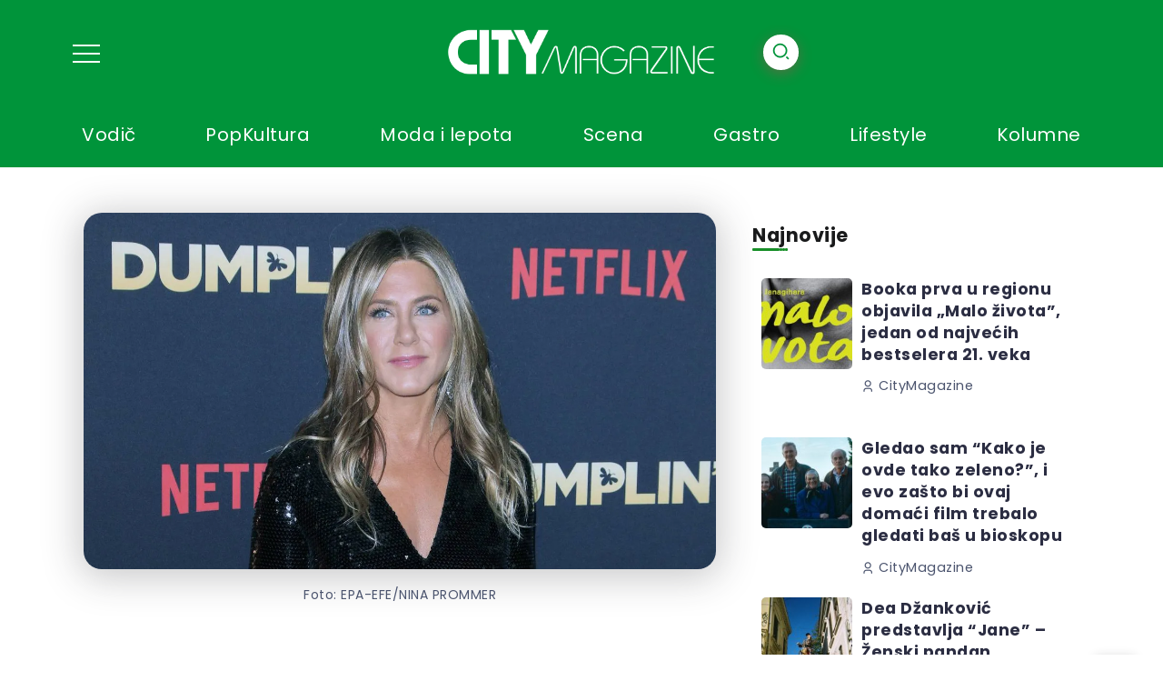

--- FILE ---
content_type: text/html; charset=UTF-8
request_url: https://citymagazine.danas.rs/scena/poznati/dzenifer-aniston-kaze-da-je-deset-godina-svaki-dan-jela-ovaj-obrok/
body_size: 61589
content:
<!DOCTYPE html><html lang="sr-RS" prefix="og: https://ogp.me/ns#"><head><script data-no-optimize="1">var litespeed_docref=sessionStorage.getItem("litespeed_docref");litespeed_docref&&(Object.defineProperty(document,"referrer",{get:function(){return litespeed_docref}}),sessionStorage.removeItem("litespeed_docref"));</script> <meta charset="UTF-8"><meta name="viewport" content="width=device-width, initial-scale=1"><link rel="profile" href="https://gmpg.org/xfn/11"> <script type="litespeed/javascript">window.dataLayer=window.dataLayer||[];function gtag(){dataLayer.push(arguments)}
gtag('consent','default',{ad_storage:"denied",analytics_storage:"denied",functionality_storage:"denied",personalization_storage:"denied",security_storage:"denied",ad_user_data:"denied",ad_personalization:"denied",'wait_for_update':1000})</script> <style>img:is([sizes="auto" i], [sizes^="auto," i]) { contain-intrinsic-size: 3000px 1500px }</style> <script data-cfasync="false" data-pagespeed-no-defer>var gtm4wp_datalayer_name = "dataLayer";
	var dataLayer = dataLayer || [];</script> <title>Dženifer Aniston kaže da je deset godina svaki dan jela ovaj obrok | City Magazine</title><meta name="description" content="Američka glumica Dženifer Aniston tvrdi da je jela potpuno isti obrok svaki dan čak deset godina, tačnije u periodu kada je glumila u &quot;Prijateljima&quot;. Iako je"/><meta name="robots" content="follow, index, max-snippet:-1, max-video-preview:-1, max-image-preview:large"/><link rel="canonical" href="https://citymagazine.danas.rs/scena/poznati/dzenifer-aniston-kaze-da-je-deset-godina-svaki-dan-jela-ovaj-obrok/" /><meta property="og:locale" content="sr_RS" /><meta property="og:type" content="article" /><meta property="og:title" content="Dženifer Aniston kaže da je deset godina svaki dan jela ovaj obrok" /><meta property="og:description" content="Američka glumica Dženifer Aniston tvrdi da je jela potpuno isti obrok svaki dan čak deset godina, tačnije u periodu kada je glumila u &quot;Prijateljima&quot;. Iako je" /><meta property="og:url" content="https://citymagazine.danas.rs/scena/poznati/dzenifer-aniston-kaze-da-je-deset-godina-svaki-dan-jela-ovaj-obrok/" /><meta property="og:site_name" content="City Magazine" /><meta property="article:publisher" content="https://www.facebook.com/CityMagazineBelgrade" /><meta property="article:tag" content="dženifer aniston" /><meta property="article:tag" content="glumica" /><meta property="article:tag" content="obrok" /><meta property="article:tag" content="poznate ličnosti" /><meta property="og:updated_time" content="2025-06-25T10:36:50+02:00" /><meta property="og:image" content="https://citymagazine.danas.rs/wp-content/uploads/2023/03/9978866-e1678816506112.jpg" /><meta property="og:image:secure_url" content="https://citymagazine.danas.rs/wp-content/uploads/2023/03/9978866-e1678816506112.jpg" /><meta property="og:image:width" content="1600" /><meta property="og:image:height" content="900" /><meta property="og:image:alt" content="Dženifer Aniston" /><meta property="og:image:type" content="image/jpeg" /><meta property="article:published_time" content="2023-03-14T18:56:18+01:00" /><meta property="article:modified_time" content="2025-06-25T10:36:50+02:00" /><meta name="twitter:card" content="summary_large_image" /><meta name="twitter:title" content="Dženifer Aniston kaže da je deset godina svaki dan jela ovaj obrok" /><meta name="twitter:description" content="Američka glumica Dženifer Aniston tvrdi da je jela potpuno isti obrok svaki dan čak deset godina, tačnije u periodu kada je glumila u &quot;Prijateljima&quot;. Iako je" /><meta name="twitter:site" content="@citymagazine" /><meta name="twitter:creator" content="@citymagazine" /><meta name="twitter:image" content="https://citymagazine.danas.rs/wp-content/uploads/2023/03/9978866-e1678816506112.jpg" /> <script type="application/ld+json" class="rank-math-schema">{"@context":"https://schema.org","@graph":[{"@type":"Organization","@id":"https://citymagazine.danas.rs/#organization","name":"City Magazine","url":"https://citymagazine.danas.rs","sameAs":["https://www.facebook.com/CityMagazineBelgrade","https://twitter.com/citymagazine","https://www.instagram.com/citymagazine_rs/?hl=sr","https://www.youtube.com/channel/UCLcyawo_6umm2xHpJzDw6cA"],"logo":{"@type":"ImageObject","@id":"https://citymagazine.danas.rs/#logo","url":"https://citymagazine.danas.rs/wp-content/uploads/2023/12/cm1.jpg","contentUrl":"https://citymagazine.danas.rs/wp-content/uploads/2023/12/cm1.jpg","caption":"City Magazine","inLanguage":"sr-RS","width":"112","height":"112"}},{"@type":"WebSite","@id":"https://citymagazine.danas.rs/#website","url":"https://citymagazine.danas.rs","name":"City Magazine","publisher":{"@id":"https://citymagazine.danas.rs/#organization"},"inLanguage":"sr-RS"},{"@type":"ImageObject","@id":"https://citymagazine.danas.rs/wp-content/uploads/2023/03/9978866-e1678816506112.jpg","url":"https://citymagazine.danas.rs/wp-content/uploads/2023/03/9978866-e1678816506112.jpg","width":"1600","height":"900","caption":"D\u017eenifer Aniston","inLanguage":"sr-RS"},{"@type":"BreadcrumbList","@id":"https://citymagazine.danas.rs/scena/poznati/dzenifer-aniston-kaze-da-je-deset-godina-svaki-dan-jela-ovaj-obrok/#breadcrumb","itemListElement":[{"@type":"ListItem","position":"1","item":{"@id":"https://citymagazine.danas.rs","name":"Naslovna"}},{"@type":"ListItem","position":"2","item":{"@id":"https://citymagazine.danas.rs/scena/","name":"Scena"}},{"@type":"ListItem","position":"3","item":{"@id":"https://citymagazine.danas.rs/scena-kategorije/poznati/","name":"Poznati"}},{"@type":"ListItem","position":"4","item":{"@id":"https://citymagazine.danas.rs/scena/poznati/dzenifer-aniston-kaze-da-je-deset-godina-svaki-dan-jela-ovaj-obrok/","name":"D\u017eenifer Aniston ka\u017ee da je deset godina svaki dan jela ovaj obrok"}}]},{"@type":"WebPage","@id":"https://citymagazine.danas.rs/scena/poznati/dzenifer-aniston-kaze-da-je-deset-godina-svaki-dan-jela-ovaj-obrok/#webpage","url":"https://citymagazine.danas.rs/scena/poznati/dzenifer-aniston-kaze-da-je-deset-godina-svaki-dan-jela-ovaj-obrok/","name":"D\u017eenifer Aniston ka\u017ee da je deset godina svaki dan jela ovaj obrok | City Magazine","datePublished":"2023-03-14T18:56:18+01:00","dateModified":"2025-06-25T10:36:50+02:00","isPartOf":{"@id":"https://citymagazine.danas.rs/#website"},"primaryImageOfPage":{"@id":"https://citymagazine.danas.rs/wp-content/uploads/2023/03/9978866-e1678816506112.jpg"},"inLanguage":"sr-RS","breadcrumb":{"@id":"https://citymagazine.danas.rs/scena/poznati/dzenifer-aniston-kaze-da-je-deset-godina-svaki-dan-jela-ovaj-obrok/#breadcrumb"}},{"@type":"Person","@id":"https://citymagazine.danas.rs/author/city-magazine/","name":"CityMagazine","url":"https://citymagazine.danas.rs/author/city-magazine/","image":{"@type":"ImageObject","@id":"https://citymagazine.danas.rs/wp-content/litespeed/avatar/6ab480abdb594e2562716c2f0111cce7.jpg?ver=1763369345","url":"https://citymagazine.danas.rs/wp-content/litespeed/avatar/6ab480abdb594e2562716c2f0111cce7.jpg?ver=1763369345","caption":"CityMagazine","inLanguage":"sr-RS"},"worksFor":{"@id":"https://citymagazine.danas.rs/#organization"}},{"@type":"NewsArticle","headline":"D\u017eenifer Aniston ka\u017ee da je deset godina svaki dan jela ovaj obrok | City Magazine","datePublished":"2023-03-14T18:56:18+01:00","dateModified":"2025-06-25T10:36:50+02:00","articleSection":"Poznati","author":{"@id":"https://citymagazine.danas.rs/author/city-magazine/","name":"CityMagazine"},"publisher":{"@id":"https://citymagazine.danas.rs/#organization"},"description":"Ameri\u010dka glumica D\u017eenifer Aniston tvrdi da je jela potpuno isti obrok svaki dan \u010dak deset godina, ta\u010dnije u periodu kada je glumila u &quot;Prijateljima&quot;. Iako je","name":"D\u017eenifer Aniston ka\u017ee da je deset godina svaki dan jela ovaj obrok | City Magazine","@id":"https://citymagazine.danas.rs/scena/poznati/dzenifer-aniston-kaze-da-je-deset-godina-svaki-dan-jela-ovaj-obrok/#richSnippet","isPartOf":{"@id":"https://citymagazine.danas.rs/scena/poznati/dzenifer-aniston-kaze-da-je-deset-godina-svaki-dan-jela-ovaj-obrok/#webpage"},"image":{"@id":"https://citymagazine.danas.rs/wp-content/uploads/2023/03/9978866-e1678816506112.jpg"},"inLanguage":"sr-RS","mainEntityOfPage":{"@id":"https://citymagazine.danas.rs/scena/poznati/dzenifer-aniston-kaze-da-je-deset-godina-svaki-dan-jela-ovaj-obrok/#webpage"}}]}</script> <link rel='dns-prefetch' href='//fonts.googleapis.com' /><link rel='preconnect' href='https://fonts.gstatic.com' crossorigin /><link rel="alternate" type="application/rss+xml" title="City Magazine &raquo; dovod" href="https://citymagazine.danas.rs/feed/" /><link rel="alternate" type="application/rss+xml" title="City Magazine &raquo; dovod komentara" href="https://citymagazine.danas.rs/comments/feed/" /><link rel="alternate" type="text/calendar" title="City Magazine &raquo; iCal Feed" href="https://citymagazine.danas.rs/vodic/?ical=1" /><link rel="alternate" type="application/rss+xml" title="City Magazine &raquo; dovod komentara na Dženifer Aniston kaže da je deset godina svaki dan jela ovaj obrok" href="https://citymagazine.danas.rs/scena/poznati/dzenifer-aniston-kaze-da-je-deset-godina-svaki-dan-jela-ovaj-obrok/feed/" /><style id="litespeed-ccss">ul{box-sizing:border-box}:root{--wp--preset--font-size--normal:16px;--wp--preset--font-size--huge:42px}:root{--wp--preset--aspect-ratio--square:1;--wp--preset--aspect-ratio--4-3:4/3;--wp--preset--aspect-ratio--3-4:3/4;--wp--preset--aspect-ratio--3-2:3/2;--wp--preset--aspect-ratio--2-3:2/3;--wp--preset--aspect-ratio--16-9:16/9;--wp--preset--aspect-ratio--9-16:9/16;--wp--preset--color--black:#000000;--wp--preset--color--cyan-bluish-gray:#abb8c3;--wp--preset--color--white:#ffffff;--wp--preset--color--pale-pink:#f78da7;--wp--preset--color--vivid-red:#cf2e2e;--wp--preset--color--luminous-vivid-orange:#ff6900;--wp--preset--color--luminous-vivid-amber:#fcb900;--wp--preset--color--light-green-cyan:#7bdcb5;--wp--preset--color--vivid-green-cyan:#00d084;--wp--preset--color--pale-cyan-blue:#8ed1fc;--wp--preset--color--vivid-cyan-blue:#0693e3;--wp--preset--color--vivid-purple:#9b51e0;--wp--preset--gradient--vivid-cyan-blue-to-vivid-purple:linear-gradient(135deg,rgba(6,147,227,1) 0%,rgb(155,81,224) 100%);--wp--preset--gradient--light-green-cyan-to-vivid-green-cyan:linear-gradient(135deg,rgb(122,220,180) 0%,rgb(0,208,130) 100%);--wp--preset--gradient--luminous-vivid-amber-to-luminous-vivid-orange:linear-gradient(135deg,rgba(252,185,0,1) 0%,rgba(255,105,0,1) 100%);--wp--preset--gradient--luminous-vivid-orange-to-vivid-red:linear-gradient(135deg,rgba(255,105,0,1) 0%,rgb(207,46,46) 100%);--wp--preset--gradient--very-light-gray-to-cyan-bluish-gray:linear-gradient(135deg,rgb(238,238,238) 0%,rgb(169,184,195) 100%);--wp--preset--gradient--cool-to-warm-spectrum:linear-gradient(135deg,rgb(74,234,220) 0%,rgb(151,120,209) 20%,rgb(207,42,186) 40%,rgb(238,44,130) 60%,rgb(251,105,98) 80%,rgb(254,248,76) 100%);--wp--preset--gradient--blush-light-purple:linear-gradient(135deg,rgb(255,206,236) 0%,rgb(152,150,240) 100%);--wp--preset--gradient--blush-bordeaux:linear-gradient(135deg,rgb(254,205,165) 0%,rgb(254,45,45) 50%,rgb(107,0,62) 100%);--wp--preset--gradient--luminous-dusk:linear-gradient(135deg,rgb(255,203,112) 0%,rgb(199,81,192) 50%,rgb(65,88,208) 100%);--wp--preset--gradient--pale-ocean:linear-gradient(135deg,rgb(255,245,203) 0%,rgb(182,227,212) 50%,rgb(51,167,181) 100%);--wp--preset--gradient--electric-grass:linear-gradient(135deg,rgb(202,248,128) 0%,rgb(113,206,126) 100%);--wp--preset--gradient--midnight:linear-gradient(135deg,rgb(2,3,129) 0%,rgb(40,116,252) 100%);--wp--preset--font-size--small:13px;--wp--preset--font-size--medium:20px;--wp--preset--font-size--large:36px;--wp--preset--font-size--x-large:42px;--wp--preset--spacing--20:0.44rem;--wp--preset--spacing--30:0.67rem;--wp--preset--spacing--40:1rem;--wp--preset--spacing--50:1.5rem;--wp--preset--spacing--60:2.25rem;--wp--preset--spacing--70:3.38rem;--wp--preset--spacing--80:5.06rem;--wp--preset--shadow--natural:6px 6px 9px rgba(0, 0, 0, 0.2);--wp--preset--shadow--deep:12px 12px 50px rgba(0, 0, 0, 0.4);--wp--preset--shadow--sharp:6px 6px 0px rgba(0, 0, 0, 0.2);--wp--preset--shadow--outlined:6px 6px 0px -3px rgba(255, 255, 255, 1), 6px 6px rgba(0, 0, 0, 1);--wp--preset--shadow--crisp:6px 6px 0px rgba(0, 0, 0, 1)}:root{--tec-grid-gutter:48px;--tec-grid-gutter-negative:calc(var(--tec-grid-gutter)*-1);--tec-grid-gutter-half:calc(var(--tec-grid-gutter)/2);--tec-grid-gutter-half-negative:calc(var(--tec-grid-gutter-half)*-1);--tec-grid-gutter-small:42px;--tec-grid-gutter-small-negative:calc(var(--tec-grid-gutter-small)*-1);--tec-grid-gutter-small-half:calc(var(--tec-grid-gutter-small)/2);--tec-grid-gutter-small-half-negative:calc(var(--tec-grid-gutter-small-half)*-1);--tec-grid-gutter-page:42px;--tec-grid-gutter-page-small:19.5px;--tec-grid-width-default:1176px;--tec-grid-width-min:320px;--tec-grid-width:calc(var(--tec-grid-width-default) + var(--tec-grid-gutter-page)*2);--tec-grid-width-1-of-2:50%;--tec-grid-width-1-of-3:33.333%;--tec-grid-width-1-of-4:25%;--tec-grid-width-1-of-5:20%;--tec-grid-width-1-of-7:14.285%;--tec-grid-width-1-of-8:12.5%;--tec-grid-width-1-of-9:11.111%;--tec-spacer-0:4px;--tec-spacer-1:8px;--tec-spacer-2:12px;--tec-spacer-3:16px;--tec-spacer-4:20px;--tec-spacer-5:24px;--tec-spacer-6:28px;--tec-spacer-7:32px;--tec-spacer-8:40px;--tec-spacer-9:48px;--tec-spacer-10:56px;--tec-spacer-11:64px;--tec-spacer-12:80px;--tec-spacer-13:96px;--tec-spacer-14:160px;--tec-z-index-spinner-container:100;--tec-z-index-views-selector:30;--tec-z-index-dropdown:30;--tec-z-index-events-bar-button:20;--tec-z-index-search:10;--tec-z-index-filters:9;--tec-z-index-scroller:7;--tec-z-index-week-event-hover:5;--tec-z-index-map-event-hover:5;--tec-z-index-map-event-hover-actions:6;--tec-z-index-multiday-event:5;--tec-z-index-multiday-event-bar:2;--tec-color-text-primary:#141827;--tec-color-text-primary-light:#1418279e;--tec-color-text-secondary:#5d5d5d;--tec-color-text-disabled:#d5d5d5;--tec-color-text-events-title:var(--tec-color-text-primary);--tec-color-text-event-title:var(--tec-color-text-events-title);--tec-color-text-event-date:var(--tec-color-text-primary);--tec-color-text-secondary-event-date:var(--tec-color-text-secondary);--tec-color-icon-primary:#5d5d5d;--tec-color-icon-primary-alt:#757575;--tec-color-icon-secondary:#bababa;--tec-color-icon-active:#141827;--tec-color-icon-disabled:#d5d5d5;--tec-color-icon-focus:#334aff;--tec-color-icon-error:#da394d;--tec-color-event-icon:#141827;--tec-color-event-icon-hover:#334aff;--tec-color-accent-primary:#334aff;--tec-color-accent-primary-hover:#334affcc;--tec-color-accent-primary-active:#334affe6;--tec-color-accent-primary-background:#334aff12;--tec-color-accent-secondary:#141827;--tec-color-accent-secondary-hover:#141827cc;--tec-color-accent-secondary-active:#141827e6;--tec-color-accent-secondary-background:#14182712;--tec-color-button-primary:var(--tec-color-accent-primary);--tec-color-button-primary-hover:var(--tec-color-accent-primary-hover);--tec-color-button-primary-active:var(--tec-color-accent-primary-active);--tec-color-button-primary-background:var(--tec-color-accent-primary-background);--tec-color-button-secondary:var(--tec-color-accent-secondary);--tec-color-button-secondary-hover:var(--tec-color-accent-secondary-hover);--tec-color-button-secondary-active:var(--tec-color-accent-secondary-active);--tec-color-button-secondary-background:var(--tec-color-accent-secondary-background);--tec-color-link-primary:var(--tec-color-text-primary);--tec-color-link-accent:var(--tec-color-accent-primary);--tec-color-link-accent-hover:#334affcc;--tec-color-border-default:#d5d5d5;--tec-color-border-secondary:#e4e4e4;--tec-color-border-tertiary:#7d7d7d;--tec-color-border-hover:#5d5d5d;--tec-color-border-active:#141827;--tec-color-background:#fff;--tec-color-background-events:#0000;--tec-color-background-transparent:#fff9;--tec-color-background-secondary:#f7f6f6;--tec-color-background-messages:#14182712;--tec-color-background-secondary-hover:#f0eeee;--tec-color-background-error:#da394d14;--tec-color-box-shadow:rgba(#000,0.14);--tec-color-box-shadow-secondary:rgba(#000,0.1);--tec-color-scroll-track:rgba(#000,0.25);--tec-color-scroll-bar:rgba(#000,0.5);--tec-color-background-primary-multiday:#334aff3d;--tec-color-background-primary-multiday-hover:#334aff57;--tec-color-background-secondary-multiday:#1418273d;--tec-color-background-secondary-multiday-hover:#14182757;--tec-color-accent-primary-week-event:#334aff1a;--tec-color-accent-primary-week-event-hover:#334aff33;--tec-color-accent-primary-week-event-featured:#334aff0a;--tec-color-accent-primary-week-event-featured-hover:#334aff24;--tec-color-background-secondary-datepicker:var(--tec-color-background-secondary);--tec-color-accent-primary-background-datepicker:var(--tec-color-accent-primary-background)}:root{--tec-grid-gutter:48px;--tec-grid-gutter-negative:calc(var(--tec-grid-gutter)*-1);--tec-grid-gutter-half:calc(var(--tec-grid-gutter)/2);--tec-grid-gutter-half-negative:calc(var(--tec-grid-gutter-half)*-1);--tec-grid-gutter-small:42px;--tec-grid-gutter-small-negative:calc(var(--tec-grid-gutter-small)*-1);--tec-grid-gutter-small-half:calc(var(--tec-grid-gutter-small)/2);--tec-grid-gutter-small-half-negative:calc(var(--tec-grid-gutter-small-half)*-1);--tec-grid-gutter-page:42px;--tec-grid-gutter-page-small:19.5px;--tec-grid-width-default:1176px;--tec-grid-width-min:320px;--tec-grid-width:calc(var(--tec-grid-width-default) + var(--tec-grid-gutter-page)*2);--tec-grid-width-1-of-2:50%;--tec-grid-width-1-of-3:33.333%;--tec-grid-width-1-of-4:25%;--tec-grid-width-1-of-5:20%;--tec-grid-width-1-of-7:14.285%;--tec-grid-width-1-of-8:12.5%;--tec-grid-width-1-of-9:11.111%;--tec-spacer-0:4px;--tec-spacer-1:8px;--tec-spacer-2:12px;--tec-spacer-3:16px;--tec-spacer-4:20px;--tec-spacer-5:24px;--tec-spacer-6:28px;--tec-spacer-7:32px;--tec-spacer-8:40px;--tec-spacer-9:48px;--tec-spacer-10:56px;--tec-spacer-11:64px;--tec-spacer-12:80px;--tec-spacer-13:96px;--tec-spacer-14:160px;--tec-z-index-spinner-container:100;--tec-z-index-views-selector:30;--tec-z-index-dropdown:30;--tec-z-index-events-bar-button:20;--tec-z-index-search:10;--tec-z-index-filters:9;--tec-z-index-scroller:7;--tec-z-index-week-event-hover:5;--tec-z-index-map-event-hover:5;--tec-z-index-map-event-hover-actions:6;--tec-z-index-multiday-event:5;--tec-z-index-multiday-event-bar:2;--tec-color-text-primary:#141827;--tec-color-text-primary-light:#1418279e;--tec-color-text-secondary:#5d5d5d;--tec-color-text-disabled:#d5d5d5;--tec-color-text-events-title:var(--tec-color-text-primary);--tec-color-text-event-title:var(--tec-color-text-events-title);--tec-color-text-event-date:var(--tec-color-text-primary);--tec-color-text-secondary-event-date:var(--tec-color-text-secondary);--tec-color-icon-primary:#5d5d5d;--tec-color-icon-primary-alt:#757575;--tec-color-icon-secondary:#bababa;--tec-color-icon-active:#141827;--tec-color-icon-disabled:#d5d5d5;--tec-color-icon-focus:#334aff;--tec-color-icon-error:#da394d;--tec-color-event-icon:#141827;--tec-color-event-icon-hover:#334aff;--tec-color-accent-primary:#334aff;--tec-color-accent-primary-hover:#334affcc;--tec-color-accent-primary-active:#334affe6;--tec-color-accent-primary-background:#334aff12;--tec-color-accent-secondary:#141827;--tec-color-accent-secondary-hover:#141827cc;--tec-color-accent-secondary-active:#141827e6;--tec-color-accent-secondary-background:#14182712;--tec-color-button-primary:var(--tec-color-accent-primary);--tec-color-button-primary-hover:var(--tec-color-accent-primary-hover);--tec-color-button-primary-active:var(--tec-color-accent-primary-active);--tec-color-button-primary-background:var(--tec-color-accent-primary-background);--tec-color-button-secondary:var(--tec-color-accent-secondary);--tec-color-button-secondary-hover:var(--tec-color-accent-secondary-hover);--tec-color-button-secondary-active:var(--tec-color-accent-secondary-active);--tec-color-button-secondary-background:var(--tec-color-accent-secondary-background);--tec-color-link-primary:var(--tec-color-text-primary);--tec-color-link-accent:var(--tec-color-accent-primary);--tec-color-link-accent-hover:#334affcc;--tec-color-border-default:#d5d5d5;--tec-color-border-secondary:#e4e4e4;--tec-color-border-tertiary:#7d7d7d;--tec-color-border-hover:#5d5d5d;--tec-color-border-active:#141827;--tec-color-background:#fff;--tec-color-background-events:#0000;--tec-color-background-transparent:#fff9;--tec-color-background-secondary:#f7f6f6;--tec-color-background-messages:#14182712;--tec-color-background-secondary-hover:#f0eeee;--tec-color-background-error:#da394d14;--tec-color-box-shadow:rgba(#000,0.14);--tec-color-box-shadow-secondary:rgba(#000,0.1);--tec-color-scroll-track:rgba(#000,0.25);--tec-color-scroll-bar:rgba(#000,0.5);--tec-color-background-primary-multiday:#334aff3d;--tec-color-background-primary-multiday-hover:#334aff57;--tec-color-background-secondary-multiday:#1418273d;--tec-color-background-secondary-multiday-hover:#14182757;--tec-color-accent-primary-week-event:#334aff1a;--tec-color-accent-primary-week-event-hover:#334aff33;--tec-color-accent-primary-week-event-featured:#334aff0a;--tec-color-accent-primary-week-event-featured-hover:#334aff24;--tec-color-background-secondary-datepicker:var(--tec-color-background-secondary);--tec-color-accent-primary-background-datepicker:var(--tec-color-accent-primary-background);--tec-border-radius-default:4px;--tec-border-width-week-event:2px;--tec-box-shadow-default:0 2px 5px 0 var(--tec-color-box-shadow);--tec-box-shadow-tooltip:0 2px 12px 0 var(--tec-color-box-shadow);--tec-box-shadow-card:0 1px 6px 2px var(--tec-color-box-shadow);--tec-box-shadow-multiday:16px 6px 6px -2px var(--tec-color-box-shadow-secondary);--tec-form-color-background:var(--tec-color-background);--tec-form-color-border-default:var(--tec-color-text-primary);--tec-form-color-border-active:var(--tec-color-accent-secondary);--tec-form-color-border-secondary:var(--tec-color-border-tertiary);--tec-form-color-accent-primary:var(--tec-color-accent-primary);--tec-form-box-shadow-default:var(--tec-box-shadow-default);--tec-opacity-background:0.07;--tec-opacity-select-highlighted:0.3;--tec-opacity-icon-hover:0.8;--tec-opacity-icon-active:0.9;--tec-opacity-default:1;--tec-font-family-sans-serif:"Helvetica Neue",Helvetica,-apple-system,BlinkMacSystemFont,Roboto,Arial,sans-serif;--tec-font-weight-regular:400;--tec-font-weight-bold:700;--tec-font-size-0:11px;--tec-font-size-1:12px;--tec-font-size-2:14px;--tec-font-size-3:16px;--tec-font-size-4:18px;--tec-font-size-5:20px;--tec-font-size-6:22px;--tec-font-size-7:24px;--tec-font-size-8:28px;--tec-font-size-9:32px;--tec-font-size-10:42px;--tec-line-height-0:1.38;--tec-line-height-1:1.42;--tec-line-height-2:1.5;--tec-line-height-3:1.62}html,body,div,span,h1,h3,h4,h5,p,a,img,i,ul,li,form,label,article,aside,header,nav,section{margin:0;padding:0;border:0;outline:0;font:inherit;vertical-align:baseline;font-family:inherit;font-size:100%;font-style:inherit;font-weight:inherit}article,aside,header,nav,section{display:block}html{-webkit-text-size-adjust:100%;-ms-text-size-adjust:100%}a img{border:0}img{max-width:100%;height:auto}:root{--accent-color:#ff2c54;--accent-color-alt:#fff;--second-color:#5960ff;--second-color-alt:#fff}html{overflow-x:hidden}body{text-rendering:optimizeLegibility}*,*:before,*:after{box-sizing:border-box}img{height:auto;max-width:100%;vertical-align:middle}ul{padding:0 0 0 20px;margin:0 0 20px 0}ul{list-style:disc}button,input{line-height:normal}button,input{font-size:100%;line-height:inherit;vertical-align:baseline}input{font-size:1rem;max-width:100%;background-image:-webkit-linear-gradient(#fff0,#fff0)}button{line-height:1;-webkit-appearance:button;border:0;outline:0}button::-moz-focus-inner,input::-moz-focus-inner{border:0;padding:0}input:-webkit-autofill{-webkit-box-shadow:0 0 0 1000px #e9e9e9 inset}input[type="text"],input[type="email"]{font-family:inherit;line-height:1.6;background:#F0F2F5;font-size:.9rem;font-weight:300;min-width:150px;padding:10px 20px;border-radius:3px;border:1px solid #F0F2F5;letter-spacing:.5px;text-shadow:none;box-shadow:none;box-sizing:border-box;color:#4f535e}button{font-family:inherit;line-height:1.6;font-weight:300;color:var(--second-color-alt);background-color:var(--second-color);padding:9px 26px;border-radius:3px;display:inline-block;font-size:.9rem;letter-spacing:1px;-webkit-appearance:none;white-space:nowrap}::placeholder{color:rgb(33 37 41/.5);opacity:1}:-ms-input-placeholder{color:rgb(33 37 41/.5)}::-ms-input-placeholder{color:rgb(33 37 41/.5)}a{color:var(--accent-color);outline:0;text-decoration:none}li a{color:inherit}html{font-size:16px;line-height:1.8;scroll-behavior:smooth}body{font-family:Poppins,sans-serif;line-height:1.8;color:#4b546e;background:#fff;letter-spacing:.5px}h1,h3,h4,h5{font-family:inherit;margin-bottom:1rem;margin-top:0;font-weight:700;color:#191a1b;line-height:1.4}p{margin:0 0 1rem}h1{font-size:2rem}h3{font-size:1.45rem}h4{font-size:1.3rem}h5{font-size:1.1rem}@media screen and (max-width:1024px){h1{font-size:1.7rem}h3{font-size:1.3rem}h4{font-size:1.2rem}h5{font-size:1.1rem}}.container{max-width:1140px;padding-right:0;padding-left:0}.page-content-wrapper{display:flex;flex-wrap:wrap}.page-content-wrapper>.content-container{flex:0 0 auto;width:100%;max-width:100%;padding-left:10px;padding-right:10px}.page-content-wrapper>.sidebar-container{flex:0 0 auto;width:380px;max-width:100%;margin-bottom:30px}.page-content-wrapper.sidebar-right{justify-content:left}.page-content-wrapper.sidebar-right>.content-container{width:calc(100% - 380px);padding-right:30px}@media screen and (max-width:1024px){.page-content-wrapper>*{width:100%!important}.page-content-wrapper>.content-container{padding-left:10px!important;padding-right:10px!important;order:0!important}}.title-animation-underline{background-image:linear-gradient(90deg,currentColor,currentColor);background-repeat:no-repeat;background-size:0% 2px;display:inline;padding:2px 0}.title-animation-underline{background-position:0%bottom}.rivax-position-cover{position:absolute;top:0;bottom:0;left:0;right:0}.rivax-z-index-10{z-index:10}#cancel-comment-reply-link{margin-left:10px}.single-hero-inside:not(:empty),.single-hero-outside{margin-bottom:50px}.post-reading-progress-indicator{position:fixed;top:0;left:0;right:0;height:3px;z-index:99999}.post-reading-progress-indicator span{background:var(--accent-color);height:100%;width:0;display:block;box-shadow:0 2px 6px #30323c26}.single-hero-title-1{position:relative}.single-hero-title-1 .title{font-size:2rem;border-bottom:1px solid #dfe1ea;margin:0 0 1rem;padding:0 0 1rem;word-wrap:break-word}@media screen and (max-width:1024px){.single-hero-title-1 .title{font-size:1.7rem}}.single-hero-layout-1 .image-container.before-meta{margin-bottom:50px}.single-hero-layout-1 .image-container img{width:100%;display:block}.single-hero-layout-1 .image-container.shadow img{box-shadow:0 5px 40px 5px #2b2c3040}.single-fixed-next-prev-posts .fixed-post{position:fixed;z-index:99;top:50%;height:200px}.single-fixed-next-prev-posts .next-post{right:0}.single-fixed-next-prev-posts .prev-post{left:0}.single-fixed-next-prev-posts .post-label{position:absolute;top:0;bottom:0;writing-mode:tb-rl;text-align:center;background:#f2f4f5;padding:4px;z-index:99}.single-fixed-next-prev-posts .next-post .post-label{right:0}.single-fixed-next-prev-posts .prev-post .post-label{left:0}.single-fixed-next-prev-posts .next-post .post-label .icon{margin-top:5px}.single-fixed-next-prev-posts .prev-post .post-label .icon{margin-bottom:5px}.single-fixed-next-prev-posts .post-wrapper{position:absolute;top:0;height:100%;width:380px;background:#fff;box-shadow:0 4px 30px 2px #33353c2b;border-radius:6px;padding:25px;display:flex;align-items:center}.single-fixed-next-prev-posts .next-post .post-wrapper{right:-400px;padding-right:60px;text-align:left}.single-fixed-next-prev-posts .prev-post .post-wrapper{left:-400px;padding-left:60px;text-align:right}.single-fixed-next-prev-posts .post-wrapper .image{flex-shrink:0}.single-fixed-next-prev-posts .next-post .post-wrapper .image img{margin-right:20px}.single-fixed-next-prev-posts .prev-post .post-wrapper .image img{margin-left:20px}.single-fixed-next-prev-posts .post-wrapper .image img{border-radius:6px;width:85px}.single-fixed-next-prev-posts .date{font-size:.8rem;color:#000}.single-fixed-next-prev-posts .title{font-size:1rem;line-height:1.6;margin:0}.single-fixed-next-prev-posts .title a{color:#000;word-break:break-word}.offcanvas-opener{display:inline-block;vertical-align:middle;width:30px;height:20px;position:relative;text-align:left;box-sizing:content-box!important}.offcanvas-opener .hamburger{display:flex;flex-direction:column;justify-content:space-between;height:100%}.offcanvas-opener .hamburger span{display:block;width:100%;height:2px;overflow:hidden;position:relative}.offcanvas-opener .hamburger span:before,.offcanvas-opener .hamburger span:after{content:"";position:absolute;width:100%;height:100%;background-color:#0f0f0f;transform:translateX(-200%)}.offcanvas-opener .hamburger span:after{transform:translateX(0)}.popup-search-opener-wrapper{display:flex}.popup-search-opener{display:block;line-height:1;font-size:22px}.popup-search-opener i{display:block;line-height:1}.popup-search-closer{display:inline-block;position:absolute;width:30px;height:30px;right:50px;top:25px;color:#313238}.popup-search-closer::before,.popup-search-closer::after{content:"";position:absolute;left:0;top:50%;width:100%;height:1px;background:currentColor;transform:rotate(45deg)}.popup-search-closer::after{transform:rotate(-45deg)}.popup-search::before{content:"";position:fixed;top:0;left:0;height:100vh;width:100vw;background:#1d1f2bd6;z-index:99999;opacity:0;visibility:hidden;-webkit-backdrop-filter:blur(6px);backdrop-filter:blur(6px)}.popup-search .popup-search-container{position:fixed;top:0;left:0;width:100vw;height:50vh;padding:20px;z-index:99999;background:#fff;transform:translateY(-110%)}.popup-search-content{display:flex;flex-direction:column;height:100%;justify-content:center;align-items:center}.popup-search-title-wrapper h3{color:#c9ccda;font-weight:300}.popup-search-form-wrapper{width:100%;max-width:700px;text-align:center;position:relative}.popup-search-form .search-field{width:100%;margin:0}.popup-search-form .submit{position:absolute;right:20px;top:50%;transform:translateY(-50%);background:none;color:#c9ccda;padding:0;margin:0;font-size:28px;line-height:1}.popup-search-form .submit i{display:block}.rivax-header-nav{display:flex;flex-wrap:wrap}.rivax-header-nav li.menu-item{position:relative;line-height:3}.rivax-header-nav-wrapper ul{padding:0;margin:0;list-style:none;position:relative}.rivax-header-nav>li.menu-item>a{padding:0 .5em;margin:0 7px}.rivax-header-nav>li.menu-item:first-of-type>a{margin-left:0}.rivax-header-nav>li.menu-item:last-of-type>a{margin-right:0}.rivax-header-nav li.menu-item>a{color:#454955;position:relative;display:inline-block;line-height:2}.rivax-header-nav-wrapper.hover-style-1>ul>li.menu-item>a::before{content:"";position:absolute;bottom:0;left:0;height:2px;width:100%;background:var(--accent-color);transform:scaleX(0)}.header-vertical-nav ul{padding:0;margin:0;list-style:none}.header-vertical-nav li a{color:#454d63;line-height:2.6;display:block;position:relative}#site-header{position:relative;z-index:999}#site-header::before{content:"";position:absolute;left:0;width:100%;top:0;height:100%}#site-sticky-header{position:fixed;left:0;z-index:998;width:100%;top:-200px}#site-sticky-header::before{content:"";position:absolute;left:0;width:100%;top:0;height:100%}.offcanvas-wrapper::before{content:"";position:fixed;top:0;left:0;height:100vh;width:100%;background:#1d1f2bd6;z-index:99999;opacity:0;visibility:hidden;-webkit-backdrop-filter:blur(6px);backdrop-filter:blur(6px)}.offcanvas-wrapper .offcanvas-container{position:fixed;top:0;width:450px;max-width:100%;height:100vh;padding:10px;overflow-y:auto;z-index:99999;background:#fff}.offcanvas-wrapper.position-left .offcanvas-container{left:0;transform:translateX(-100%)}.offcanvas-closer{display:inline-block;position:absolute;width:30px;height:30px;right:15px;top:15px;z-index:9999}.offcanvas-closer::before,.offcanvas-closer::after{content:"";position:absolute;left:0;top:50%;width:100%;height:1px;background:#313238;transform:rotate(45deg)}.offcanvas-closer::after{transform:rotate(-45deg)}.rivax-divider-heading{display:flex;flex-wrap:nowrap;gap:5px;position:relative;--divider-color:var(--accent-color);--divider-color-2:#a7a7b0}.rivax-divider-heading .divider-1{order:1}.rivax-divider-heading .divider-2{order:5}.rivax-divider-heading .divider-3{order:15}.rivax-divider-heading .divider-4{order:20}.rivax-divider-heading .title{margin:0;padding:0;order:10;flex-shrink:0;position:relative}.rivax-divider-heading .title .title-inner{display:inline-flex;position:relative;z-index:10;gap:8px}.rivax-divider-heading.divider-style-1{flex-wrap:wrap}.rivax-divider-heading.divider-style-1 .title{width:100%}.rivax-divider-heading.divider-style-1 .divider-1{order:11}.rivax-divider-heading.divider-style-1 .divider-2{order:12}.rivax-divider-heading.divider-style-1 .divider{background:var(--divider-color);width:3px;height:3px;border-radius:50px}.rivax-divider-heading.divider-style-1 .divider-1{width:30px}.rivax-posts-wrapper.layout-grid{display:grid;grid-template-columns:repeat(2,1fr);grid-auto-rows:1fr;row-gap:20px;column-gap:20px}.rivax-posts-wrapper .post-item{display:flex;flex-wrap:wrap}.rivax-post-elastic-widget .post-wrapper{position:relative;display:flex;align-items:center;padding:10px;border-radius:8px;border:1px solid #e8ecf3;width:100%}.rivax-post-elastic-widget .post-wrapper .image-wrapper{flex-shrink:0;width:150px;height:150px;border-radius:5px;display:flex;position:relative;overflow:hidden}.rivax-post-elastic-widget .post-wrapper .image-wrapper img{width:100%;height:100%;object-fit:cover}.rivax-post-elastic-widget .post-wrapper .content-wrapper{width:100%;padding:10px;position:relative;z-index:10}.rivax-post-elastic-widget .post-wrapper .title{margin:10px 0;word-wrap:break-word}.rivax-post-elastic-widget .post-wrapper .title a{color:#2b2d42;word-break:break-word}.rivax-post-elastic-widget .post-wrapper .meta-wrapper{display:flex;flex-wrap:wrap;align-items:center;font-size:.9rem;text-transform:capitalize}.rivax-post-elastic-widget .post-wrapper .meta-wrapper i{vertical-align:middle}.rivax-post-elastic-widget .post-wrapper .author-wrapper{margin-right:10px}.rivax-post-elastic-widget .post-wrapper .author-wrapper a{color:inherit;vertical-align:middle}:root{--accent-color:#188F29}:root{--accent-color-alt:#188F29}body{font-family:Poppins,sans-serif}.post-featured-image-caption{text-align:center;margin-top:16px;font-size:14px}.post-wrapper .image-wrapper{border-radius:5px}.single-hero-layout-1 .image-container img{border-radius:20px}.banner{text-align:center;margin:32px 0}.banner *{margin:auto}.sidebar-container-inner{height:100%;display:flex;flex-direction:column}button{background-color:#01943a}.rivax-posts-wrapper.layout-grid .post-wrapper{border:none;padding-top:0!important;padding-bottom:0!important;align-items:flex-start}.rivax-posts-wrapper.layout-grid .post-wrapper .content-wrapper{padding-top:0}.rivax-posts-wrapper.layout-grid .post-wrapper .content-wrapper .title{margin-top:0}[class^="ri-"]{display:inline-block}[class^="ri-"]:before{font-family:"rivax-icon"!important;font-style:normal!important;font-weight:normal!important;font-variant:normal!important;text-transform:none!important;speak:none;line-height:1;display:block;-webkit-font-smoothing:antialiased;-moz-osx-font-smoothing:grayscale}.ri-arrow-down-line:before{content:""}.ri-arrow-up-line:before{content:""}.ri-search-2-line:before{content:""}.ri-user-3-line:before{content:""}.container{width:100%;padding-right:var(--bs-gutter-x,.75rem);padding-left:var(--bs-gutter-x,.75rem);margin-right:auto;margin-left:auto}@media (min-width:576px){.container{max-width:540px}}@media (min-width:768px){.container{max-width:720px}}@media (min-width:992px){.container{max-width:960px}}@media (min-width:1200px){.container{max-width:1140px}}@media (min-width:1400px){.container{max-width:1320px}}:root{--direction-multiplier:1}.elementor-screen-only{height:1px;margin:-1px;overflow:hidden;padding:0;position:absolute;top:-10000em;width:1px;clip:rect(0,0,0,0);border:0}.elementor *,.elementor :after,.elementor :before{box-sizing:border-box}.elementor a{box-shadow:none;text-decoration:none}.elementor img{border:none;border-radius:0;box-shadow:none;height:auto;max-width:100%}.elementor-element{--flex-direction:initial;--flex-wrap:initial;--justify-content:initial;--align-items:initial;--align-content:initial;--gap:initial;--flex-basis:initial;--flex-grow:initial;--flex-shrink:initial;--order:initial;--align-self:initial;align-self:var(--align-self);flex-basis:var(--flex-basis);flex-grow:var(--flex-grow);flex-shrink:var(--flex-shrink);order:var(--order)}.elementor-element:where(.e-con-full,.elementor-widget){align-content:var(--align-content);align-items:var(--align-items);flex-direction:var(--flex-direction);flex-wrap:var(--flex-wrap);gap:var(--row-gap) var(--column-gap);justify-content:var(--justify-content)}:root{--page-title-display:block}.elementor-section{position:relative}.elementor-section .elementor-container{display:flex;margin-left:auto;margin-right:auto;position:relative}@media (max-width:1024px){.elementor-section .elementor-container{flex-wrap:wrap}}.elementor-section.elementor-section-boxed>.elementor-container{max-width:1140px}.elementor-widget-wrap{align-content:flex-start;flex-wrap:wrap;position:relative;width:100%}.elementor:not(.elementor-bc-flex-widget) .elementor-widget-wrap{display:flex}.elementor-widget-wrap>.elementor-element{width:100%}.elementor-widget{position:relative}.elementor-widget:not(:last-child){margin-bottom:var(--kit-widget-spacing,20px)}.elementor-column{display:flex;min-height:1px;position:relative}.elementor-column-gap-default>.elementor-column>.elementor-element-populated{padding:10px}@media (min-width:768px){.elementor-column.elementor-col-33{width:33.333%}.elementor-column.elementor-col-66{width:66.666%}.elementor-column.elementor-col-100{width:100%}}@media (max-width:767px){.elementor-column{width:100%}}.elementor-grid{display:grid;grid-column-gap:var(--grid-column-gap);grid-row-gap:var(--grid-row-gap)}.elementor-grid .elementor-grid-item{min-width:0}.elementor-grid-0 .elementor-grid{display:inline-block;margin-bottom:calc(-1*var(--grid-row-gap));width:100%;word-spacing:var(--grid-column-gap)}.elementor-grid-0 .elementor-grid .elementor-grid-item{display:inline-block;margin-bottom:var(--grid-row-gap);word-break:break-word}@media (prefers-reduced-motion:no-preference){html{scroll-behavior:smooth}}.elementor-icon{color:#69727d;display:inline-block;font-size:50px;line-height:1;text-align:center}.elementor-icon i{display:block;height:1em;position:relative;width:1em}.elementor-icon i:before{left:50%;position:absolute;transform:translateX(-50%)}.elementor-shape-rounded .elementor-icon{border-radius:10%}@media (max-width:767px){.elementor .elementor-hidden-mobile{display:none}}@media (min-width:768px) and (max-width:1024px){.elementor .elementor-hidden-tablet{display:none}}.elementor-kit-451602{--e-global-color-primary:#6EC1E4;--e-global-color-secondary:#54595F;--e-global-color-text:#7A7A7A;--e-global-color-accent:#61CE70;--e-global-typography-primary-font-family:"Roboto";--e-global-typography-primary-font-weight:600;--e-global-typography-secondary-font-family:"Roboto Slab";--e-global-typography-secondary-font-weight:400;--e-global-typography-text-font-family:"Roboto";--e-global-typography-text-font-weight:400;--e-global-typography-accent-font-family:"Roboto";--e-global-typography-accent-font-weight:500}.elementor-section.elementor-section-boxed>.elementor-container{max-width:1140px}.elementor-widget:not(:last-child){margin-block-end:20px}.elementor-element{--widgets-spacing:20px 20px;--widgets-spacing-row:20px;--widgets-spacing-column:20px}@media (max-width:1024px){.elementor-section.elementor-section-boxed>.elementor-container{max-width:1024px}}@media (max-width:767px){.elementor-section.elementor-section-boxed>.elementor-container{max-width:767px}}.elementor-451653 .elementor-element.elementor-element-360e4eca .rivax-divider-heading{justify-content:left;text-align:left}.elementor-451653 .elementor-element.elementor-element-360e4eca>.elementor-widget-container{margin:0 0 10px 0}.elementor-451653 .elementor-element.elementor-element-13740ae8 .rivax-posts-wrapper.layout-grid{grid-template-columns:repeat(1,1fr);column-gap:20px;row-gap:20px}.elementor-451653 .elementor-element.elementor-element-13740ae8 .post-wrapper{flex-direction:row}.elementor-451653 .elementor-element.elementor-element-13740ae8 .content-wrapper{text-align:left}.elementor-451653 .elementor-element.elementor-element-13740ae8 .meta-wrapper{justify-content:left}.elementor-451653 .elementor-element.elementor-element-13740ae8 .post-wrapper .content-wrapper{padding:0 0 0 10px}.elementor-451653 .elementor-element.elementor-element-13740ae8 .image-wrapper{width:100px;height:100px}@media (max-width:1024px){.elementor-451653 .elementor-element.elementor-element-13740ae8 .rivax-posts-wrapper.layout-grid{grid-template-columns:repeat(1,1fr)}}@media (max-width:767px){.elementor-451653 .elementor-element.elementor-element-13740ae8 .rivax-posts-wrapper.layout-grid{grid-template-columns:repeat(1,1fr)}}.elementor-451636 .elementor-element.elementor-element-60c2a45c>.elementor-container>.elementor-column>.elementor-widget-wrap{align-content:center;align-items:center}.elementor-451636 .elementor-element.elementor-element-60c2a45c:not(.elementor-motion-effects-element-type-background){background-color:#00943A}.elementor-451636 .elementor-element.elementor-element-60c2a45c{padding:20px 0 20px 0}.elementor-451636 .elementor-element.elementor-element-55674858 .offcanvas-opener-wrapper{text-align:left}.elementor-451636 .elementor-element.elementor-element-55674858 .offcanvas-wrapper .offcanvas-container{width:450px}.elementor-451636 .elementor-element.elementor-element-55674858 .offcanvas-closer::before,.elementor-451636 .elementor-element.elementor-element-55674858 .offcanvas-closer::after{background-color:#020101}.elementor-451636 .elementor-element.elementor-element-55674858 .offcanvas-opener .hamburger span:before,.elementor-451636 .elementor-element.elementor-element-55674858 .offcanvas-opener .hamburger span:after{background-color:#FFF}.elementor-451636 .elementor-element.elementor-element-2558bf05{text-align:center}.elementor-451636 .elementor-element.elementor-element-2558bf05 .rivax-logo-image img{width:300px}.elementor-451636 .elementor-element.elementor-element-9b44e24 .popup-search-opener-wrapper{justify-content:right}.elementor-451636 .elementor-element.elementor-element-9b44e24 .popup-search-opener{padding:9px 9px 9px 9px;font-size:21px}.elementor-451636 .elementor-element.elementor-element-9b44e24 .popup-search-opener{border-radius:50px 50px 50px 50px;box-shadow:0 4px 15px 0 rgba(255,44.000000000000014,83.99999999999987,.33)}.elementor-451636 .elementor-element.elementor-element-9b44e24 .popup-search-opener{background-color:#FFF;color:#00943A}.elementor-451636 .elementor-element.elementor-element-2d9053d:not(.elementor-motion-effects-element-type-background){background-color:#00943A}.elementor-451636 .elementor-element.elementor-element-4afe6954 .rivax-header-nav{justify-content:center}.elementor-451636 .elementor-element.elementor-element-4afe6954 .rivax-header-nav>li.menu-item>a{font-size:20px}.elementor-451636 .elementor-element.elementor-element-4afe6954 .rivax-header-nav li.menu-item>a{color:#FFF}.elementor-451636 .elementor-element.elementor-element-4afe6954 .rivax-header-nav>li.menu-item>a::before{background:#FFF}@media (max-width:1024px){.elementor-451636 .elementor-element.elementor-element-60c2a45c{padding:0 0 0 0}.elementor-451636 .elementor-element.elementor-element-2558bf05 .rivax-logo-image img{width:250px}}@media (max-width:767px){.elementor-451636 .elementor-element.elementor-element-3ccce37b{width:20%}.elementor-451636 .elementor-element.elementor-element-2fdf3e9f{width:60%}.elementor-451636 .elementor-element.elementor-element-2558bf05 .rivax-logo-image img{width:150px}.elementor-451636 .elementor-element.elementor-element-69f85cef{width:20%}}.elementor-451636 .elementor-element.elementor-element-4afe6954 ul.rivax-header-nav{justify-content:space-between!important}.elementor-451642 .elementor-element.elementor-element-7e94dab6>.elementor-container>.elementor-column>.elementor-widget-wrap{align-content:center;align-items:center}.elementor-451642 .elementor-element.elementor-element-7e94dab6:not(.elementor-motion-effects-element-type-background){background-color:#00943A}.elementor-451642 .elementor-element.elementor-element-7e94dab6{box-shadow:0 6px 50px 0 rgb(55 56 64/.14901960784313725)}.elementor-451642 .elementor-element.elementor-element-1053f174{text-align:left}.elementor-451642 .elementor-element.elementor-element-1053f174 .rivax-logo-image img{width:150px}.elementor-451642 .elementor-element.elementor-element-1637db03 .rivax-header-nav li.menu-item>a{color:#FFF}@media (min-width:768px){.elementor-451642 .elementor-element.elementor-element-10c76d6b{width:20%}.elementor-451642 .elementor-element.elementor-element-f7e2db{width:79.666%}}.fab{-moz-osx-font-smoothing:grayscale;-webkit-font-smoothing:antialiased;display:inline-block;font-style:normal;font-variant:normal;text-rendering:auto;line-height:1}.fa-facebook:before{content:""}.fa-instagram:before{content:""}.fa-twitter:before{content:""}.fa-youtube:before{content:""}.fab{font-family:"Font Awesome 5 Brands";font-weight:400}.popup-search-container{position:relative}.ai-viewports{--ai:1}.ai-viewport-3{display:none!important}.ai-viewport-2{display:none!important}@media (min-width:768px) and (max-width:979px){.ai-viewport-2{display:inherit!important}}@media (max-width:767px){.ai-viewport-3{display:inherit!important}}#mailpoet_form_1 .mailpoet_form_loading{width:30px;text-align:center;line-height:normal}#mailpoet_form_1 .mailpoet_form_loading>span{width:5px;height:5px;background-color:#5b5b5b}.elementor-451630 .elementor-element.elementor-element-6807759b>.elementor-widget-container{margin:10px 0 0 0}.elementor-451630 .elementor-element.elementor-element-6807759b{text-align:left}.elementor-451630 .elementor-element.elementor-element-71dadd03{--grid-template-columns:repeat(0, auto);--icon-size:18px;--grid-column-gap:5px;--grid-row-gap:0px}.elementor-451630 .elementor-element.elementor-element-71dadd03 .elementor-widget-container{text-align:left}.elementor-451630 .elementor-element.elementor-element-71dadd03>.elementor-widget-container{margin:30px 0 0 0}.elementor-451630 .elementor-element.elementor-element-71dadd03 .elementor-social-icon{background-color:#2D2D2D}.elementor-451630 .elementor-element.elementor-element-71dadd03 .elementor-social-icon i{color:#FFF}.elementor-451630 .elementor-element.elementor-element-71dadd03 .elementor-icon{border-radius:50% 50% 50% 50%}.elementor-widget-social-icons.elementor-grid-0 .elementor-widget-container{font-size:0;line-height:1}.elementor-widget-social-icons .elementor-grid{grid-column-gap:var(--grid-column-gap,5px);grid-row-gap:var(--grid-row-gap,5px);grid-template-columns:var(--grid-template-columns);justify-content:var(--justify-content,center);justify-items:var(--justify-content,center)}.elementor-icon.elementor-social-icon{font-size:var(--icon-size,25px);height:calc(var(--icon-size, 25px) + 2*var(--icon-padding, .5em));line-height:var(--icon-size,25px);width:calc(var(--icon-size, 25px) + 2*var(--icon-padding, .5em))}.elementor-social-icon{--e-social-icon-icon-color:#fff;align-items:center;background-color:#69727d;display:inline-flex;justify-content:center;text-align:center}.elementor-social-icon i{color:var(--e-social-icon-icon-color)}.elementor-social-icon:last-child{margin:0}.elementor-social-icon-facebook{background-color:#3b5998}.elementor-social-icon-instagram{background-color:#262626}.elementor-social-icon-twitter{background-color:#1da1f2}.elementor-social-icon-youtube{background-color:#cd201f}.mailpoet_form_loading{display:none;text-align:center;width:30px}.mailpoet_form_loading>span{animation:mailpoet-bouncedelay 1.4s infinite ease-in-out both;background-color:#5b5b5b;border-radius:100%;display:inline-block;height:5px;width:5px}.mailpoet_form_loading .mailpoet_bounce1{animation-delay:-0.32s}.mailpoet_form_loading .mailpoet_bounce2{animation-delay:-0.16s;margin:0 7px}@keyframes mailpoet-bouncedelay{0%,80%,100%{transform:scale(0)}40%{transform:scale(1)}}.mailpoet_form_popup_overlay{background-color:#000;display:none;height:100%;left:0;margin:0;max-width:100%!important;opacity:.7;position:fixed;top:0;width:100%!important;z-index:100000}:root{--tec-grid-gutter:48px;--tec-grid-gutter-negative:calc(var(--tec-grid-gutter)*-1);--tec-grid-gutter-half:calc(var(--tec-grid-gutter)/2);--tec-grid-gutter-half-negative:calc(var(--tec-grid-gutter-half)*-1);--tec-grid-gutter-small:42px;--tec-grid-gutter-small-negative:calc(var(--tec-grid-gutter-small)*-1);--tec-grid-gutter-small-half:calc(var(--tec-grid-gutter-small)/2);--tec-grid-gutter-small-half-negative:calc(var(--tec-grid-gutter-small-half)*-1);--tec-grid-gutter-page:42px;--tec-grid-gutter-page-small:19.5px;--tec-grid-width-default:1176px;--tec-grid-width-min:320px;--tec-grid-width:calc(var(--tec-grid-width-default) + var(--tec-grid-gutter-page)*2);--tec-grid-width-1-of-2:50%;--tec-grid-width-1-of-3:33.333%;--tec-grid-width-1-of-4:25%;--tec-grid-width-1-of-5:20%;--tec-grid-width-1-of-7:14.285%;--tec-grid-width-1-of-8:12.5%;--tec-grid-width-1-of-9:11.111%;--tec-spacer-0:4px;--tec-spacer-1:8px;--tec-spacer-2:12px;--tec-spacer-3:16px;--tec-spacer-4:20px;--tec-spacer-5:24px;--tec-spacer-6:28px;--tec-spacer-7:32px;--tec-spacer-8:40px;--tec-spacer-9:48px;--tec-spacer-10:56px;--tec-spacer-11:64px;--tec-spacer-12:80px;--tec-spacer-13:96px;--tec-spacer-14:160px;--tec-z-index-spinner-container:100;--tec-z-index-views-selector:30;--tec-z-index-dropdown:30;--tec-z-index-events-bar-button:20;--tec-z-index-search:10;--tec-z-index-filters:9;--tec-z-index-scroller:7;--tec-z-index-week-event-hover:5;--tec-z-index-map-event-hover:5;--tec-z-index-map-event-hover-actions:6;--tec-z-index-multiday-event:5;--tec-z-index-multiday-event-bar:2;--tec-color-text-primary:#141827;--tec-color-text-primary-light:#1418279e;--tec-color-text-secondary:#5d5d5d;--tec-color-text-disabled:#d5d5d5;--tec-color-text-events-title:var(--tec-color-text-primary);--tec-color-text-event-title:var(--tec-color-text-events-title);--tec-color-text-event-date:var(--tec-color-text-primary);--tec-color-text-secondary-event-date:var(--tec-color-text-secondary);--tec-color-icon-primary:#5d5d5d;--tec-color-icon-primary-alt:#757575;--tec-color-icon-secondary:#bababa;--tec-color-icon-active:#141827;--tec-color-icon-disabled:#d5d5d5;--tec-color-icon-focus:#334aff;--tec-color-icon-error:#da394d;--tec-color-event-icon:#141827;--tec-color-event-icon-hover:#334aff;--tec-color-accent-primary:#334aff;--tec-color-accent-primary-hover:#334affcc;--tec-color-accent-primary-active:#334affe6;--tec-color-accent-primary-background:#334aff12;--tec-color-accent-secondary:#141827;--tec-color-accent-secondary-hover:#141827cc;--tec-color-accent-secondary-active:#141827e6;--tec-color-accent-secondary-background:#14182712;--tec-color-button-primary:var(--tec-color-accent-primary);--tec-color-button-primary-hover:var(--tec-color-accent-primary-hover);--tec-color-button-primary-active:var(--tec-color-accent-primary-active);--tec-color-button-primary-background:var(--tec-color-accent-primary-background);--tec-color-button-secondary:var(--tec-color-accent-secondary);--tec-color-button-secondary-hover:var(--tec-color-accent-secondary-hover);--tec-color-button-secondary-active:var(--tec-color-accent-secondary-active);--tec-color-button-secondary-background:var(--tec-color-accent-secondary-background);--tec-color-link-primary:var(--tec-color-text-primary);--tec-color-link-accent:var(--tec-color-accent-primary);--tec-color-link-accent-hover:#334affcc;--tec-color-border-default:#d5d5d5;--tec-color-border-secondary:#e4e4e4;--tec-color-border-tertiary:#7d7d7d;--tec-color-border-hover:#5d5d5d;--tec-color-border-active:#141827;--tec-color-background:#fff;--tec-color-background-events:#0000;--tec-color-background-transparent:#fff9;--tec-color-background-secondary:#f7f6f6;--tec-color-background-messages:#14182712;--tec-color-background-secondary-hover:#f0eeee;--tec-color-background-error:#da394d14;--tec-color-box-shadow:rgba(#000,0.14);--tec-color-box-shadow-secondary:rgba(#000,0.1);--tec-color-scroll-track:rgba(#000,0.25);--tec-color-scroll-bar:rgba(#000,0.5);--tec-color-background-primary-multiday:#334aff3d;--tec-color-background-primary-multiday-hover:#334aff57;--tec-color-background-secondary-multiday:#1418273d;--tec-color-background-secondary-multiday-hover:#14182757;--tec-color-accent-primary-week-event:#334aff1a;--tec-color-accent-primary-week-event-hover:#334aff33;--tec-color-accent-primary-week-event-featured:#334aff0a;--tec-color-accent-primary-week-event-featured-hover:#334aff24;--tec-color-background-secondary-datepicker:var(--tec-color-background-secondary);--tec-color-accent-primary-background-datepicker:var(--tec-color-accent-primary-background)}:root{--tec-border-radius-default:4px;--tec-border-width-week-event:2px;--tec-box-shadow-default:0 2px 5px 0 var(--tec-color-box-shadow);--tec-box-shadow-tooltip:0 2px 12px 0 var(--tec-color-box-shadow);--tec-box-shadow-card:0 1px 6px 2px var(--tec-color-box-shadow);--tec-box-shadow-multiday:16px 6px 6px -2px var(--tec-color-box-shadow-secondary);--tec-form-color-background:var(--tec-color-background);--tec-form-color-border-default:var(--tec-color-text-primary);--tec-form-color-border-active:var(--tec-color-accent-secondary);--tec-form-color-border-secondary:var(--tec-color-border-tertiary);--tec-form-color-accent-primary:var(--tec-color-accent-primary);--tec-form-box-shadow-default:var(--tec-box-shadow-default);--tec-opacity-background:0.07;--tec-opacity-select-highlighted:0.3;--tec-opacity-icon-hover:0.8;--tec-opacity-icon-active:0.9;--tec-opacity-default:1;--tec-font-family-sans-serif:"Helvetica Neue",Helvetica,-apple-system,BlinkMacSystemFont,Roboto,Arial,sans-serif;--tec-font-weight-regular:400;--tec-font-weight-bold:700;--tec-font-size-0:11px;--tec-font-size-1:12px;--tec-font-size-2:14px;--tec-font-size-3:16px;--tec-font-size-4:18px;--tec-font-size-5:20px;--tec-font-size-6:22px;--tec-font-size-7:24px;--tec-font-size-8:28px;--tec-font-size-9:32px;--tec-font-size-10:42px;--tec-line-height-0:1.38;--tec-line-height-1:1.42;--tec-line-height-2:1.5;--tec-line-height-3:1.62}</style><link rel="preload" data-asynced="1" data-optimized="2" as="style" onload="this.onload=null;this.rel='stylesheet'" href="https://citymagazine.danas.rs/wp-content/litespeed/css/4212a59af3fc39cae638645346db7a0e.css?ver=71348" /><script data-optimized="1" type="litespeed/javascript" data-src="https://citymagazine.danas.rs/wp-content/plugins/litespeed-cache/assets/js/css_async.min.js"></script> <style id='wp-block-library-theme-inline-css'>.wp-block-audio :where(figcaption){color:#555;font-size:13px;text-align:center}.is-dark-theme .wp-block-audio :where(figcaption){color:#ffffffa6}.wp-block-audio{margin:0 0 1em}.wp-block-code{border:1px solid #ccc;border-radius:4px;font-family:Menlo,Consolas,monaco,monospace;padding:.8em 1em}.wp-block-embed :where(figcaption){color:#555;font-size:13px;text-align:center}.is-dark-theme .wp-block-embed :where(figcaption){color:#ffffffa6}.wp-block-embed{margin:0 0 1em}.blocks-gallery-caption{color:#555;font-size:13px;text-align:center}.is-dark-theme .blocks-gallery-caption{color:#ffffffa6}:root :where(.wp-block-image figcaption){color:#555;font-size:13px;text-align:center}.is-dark-theme :root :where(.wp-block-image figcaption){color:#ffffffa6}.wp-block-image{margin:0 0 1em}.wp-block-pullquote{border-bottom:4px solid;border-top:4px solid;color:currentColor;margin-bottom:1.75em}.wp-block-pullquote cite,.wp-block-pullquote footer,.wp-block-pullquote__citation{color:currentColor;font-size:.8125em;font-style:normal;text-transform:uppercase}.wp-block-quote{border-left:.25em solid;margin:0 0 1.75em;padding-left:1em}.wp-block-quote cite,.wp-block-quote footer{color:currentColor;font-size:.8125em;font-style:normal;position:relative}.wp-block-quote:where(.has-text-align-right){border-left:none;border-right:.25em solid;padding-left:0;padding-right:1em}.wp-block-quote:where(.has-text-align-center){border:none;padding-left:0}.wp-block-quote.is-large,.wp-block-quote.is-style-large,.wp-block-quote:where(.is-style-plain){border:none}.wp-block-search .wp-block-search__label{font-weight:700}.wp-block-search__button{border:1px solid #ccc;padding:.375em .625em}:where(.wp-block-group.has-background){padding:1.25em 2.375em}.wp-block-separator.has-css-opacity{opacity:.4}.wp-block-separator{border:none;border-bottom:2px solid;margin-left:auto;margin-right:auto}.wp-block-separator.has-alpha-channel-opacity{opacity:1}.wp-block-separator:not(.is-style-wide):not(.is-style-dots){width:100px}.wp-block-separator.has-background:not(.is-style-dots){border-bottom:none;height:1px}.wp-block-separator.has-background:not(.is-style-wide):not(.is-style-dots){height:2px}.wp-block-table{margin:0 0 1em}.wp-block-table td,.wp-block-table th{word-break:normal}.wp-block-table :where(figcaption){color:#555;font-size:13px;text-align:center}.is-dark-theme .wp-block-table :where(figcaption){color:#ffffffa6}.wp-block-video :where(figcaption){color:#555;font-size:13px;text-align:center}.is-dark-theme .wp-block-video :where(figcaption){color:#ffffffa6}.wp-block-video{margin:0 0 1em}:root :where(.wp-block-template-part.has-background){margin-bottom:0;margin-top:0;padding:1.25em 2.375em}</style><style id='classic-theme-styles-inline-css'>/*! This file is auto-generated */
.wp-block-button__link{color:#fff;background-color:#32373c;border-radius:9999px;box-shadow:none;text-decoration:none;padding:calc(.667em + 2px) calc(1.333em + 2px);font-size:1.125em}.wp-block-file__button{background:#32373c;color:#fff;text-decoration:none}</style><style id='global-styles-inline-css'>:root{--wp--preset--aspect-ratio--square: 1;--wp--preset--aspect-ratio--4-3: 4/3;--wp--preset--aspect-ratio--3-4: 3/4;--wp--preset--aspect-ratio--3-2: 3/2;--wp--preset--aspect-ratio--2-3: 2/3;--wp--preset--aspect-ratio--16-9: 16/9;--wp--preset--aspect-ratio--9-16: 9/16;--wp--preset--color--black: #000000;--wp--preset--color--cyan-bluish-gray: #abb8c3;--wp--preset--color--white: #ffffff;--wp--preset--color--pale-pink: #f78da7;--wp--preset--color--vivid-red: #cf2e2e;--wp--preset--color--luminous-vivid-orange: #ff6900;--wp--preset--color--luminous-vivid-amber: #fcb900;--wp--preset--color--light-green-cyan: #7bdcb5;--wp--preset--color--vivid-green-cyan: #00d084;--wp--preset--color--pale-cyan-blue: #8ed1fc;--wp--preset--color--vivid-cyan-blue: #0693e3;--wp--preset--color--vivid-purple: #9b51e0;--wp--preset--gradient--vivid-cyan-blue-to-vivid-purple: linear-gradient(135deg,rgba(6,147,227,1) 0%,rgb(155,81,224) 100%);--wp--preset--gradient--light-green-cyan-to-vivid-green-cyan: linear-gradient(135deg,rgb(122,220,180) 0%,rgb(0,208,130) 100%);--wp--preset--gradient--luminous-vivid-amber-to-luminous-vivid-orange: linear-gradient(135deg,rgba(252,185,0,1) 0%,rgba(255,105,0,1) 100%);--wp--preset--gradient--luminous-vivid-orange-to-vivid-red: linear-gradient(135deg,rgba(255,105,0,1) 0%,rgb(207,46,46) 100%);--wp--preset--gradient--very-light-gray-to-cyan-bluish-gray: linear-gradient(135deg,rgb(238,238,238) 0%,rgb(169,184,195) 100%);--wp--preset--gradient--cool-to-warm-spectrum: linear-gradient(135deg,rgb(74,234,220) 0%,rgb(151,120,209) 20%,rgb(207,42,186) 40%,rgb(238,44,130) 60%,rgb(251,105,98) 80%,rgb(254,248,76) 100%);--wp--preset--gradient--blush-light-purple: linear-gradient(135deg,rgb(255,206,236) 0%,rgb(152,150,240) 100%);--wp--preset--gradient--blush-bordeaux: linear-gradient(135deg,rgb(254,205,165) 0%,rgb(254,45,45) 50%,rgb(107,0,62) 100%);--wp--preset--gradient--luminous-dusk: linear-gradient(135deg,rgb(255,203,112) 0%,rgb(199,81,192) 50%,rgb(65,88,208) 100%);--wp--preset--gradient--pale-ocean: linear-gradient(135deg,rgb(255,245,203) 0%,rgb(182,227,212) 50%,rgb(51,167,181) 100%);--wp--preset--gradient--electric-grass: linear-gradient(135deg,rgb(202,248,128) 0%,rgb(113,206,126) 100%);--wp--preset--gradient--midnight: linear-gradient(135deg,rgb(2,3,129) 0%,rgb(40,116,252) 100%);--wp--preset--font-size--small: 13px;--wp--preset--font-size--medium: 20px;--wp--preset--font-size--large: 36px;--wp--preset--font-size--x-large: 42px;--wp--preset--spacing--20: 0.44rem;--wp--preset--spacing--30: 0.67rem;--wp--preset--spacing--40: 1rem;--wp--preset--spacing--50: 1.5rem;--wp--preset--spacing--60: 2.25rem;--wp--preset--spacing--70: 3.38rem;--wp--preset--spacing--80: 5.06rem;--wp--preset--shadow--natural: 6px 6px 9px rgba(0, 0, 0, 0.2);--wp--preset--shadow--deep: 12px 12px 50px rgba(0, 0, 0, 0.4);--wp--preset--shadow--sharp: 6px 6px 0px rgba(0, 0, 0, 0.2);--wp--preset--shadow--outlined: 6px 6px 0px -3px rgba(255, 255, 255, 1), 6px 6px rgba(0, 0, 0, 1);--wp--preset--shadow--crisp: 6px 6px 0px rgba(0, 0, 0, 1);}:where(.is-layout-flex){gap: 0.5em;}:where(.is-layout-grid){gap: 0.5em;}body .is-layout-flex{display: flex;}.is-layout-flex{flex-wrap: wrap;align-items: center;}.is-layout-flex > :is(*, div){margin: 0;}body .is-layout-grid{display: grid;}.is-layout-grid > :is(*, div){margin: 0;}:where(.wp-block-columns.is-layout-flex){gap: 2em;}:where(.wp-block-columns.is-layout-grid){gap: 2em;}:where(.wp-block-post-template.is-layout-flex){gap: 1.25em;}:where(.wp-block-post-template.is-layout-grid){gap: 1.25em;}.has-black-color{color: var(--wp--preset--color--black) !important;}.has-cyan-bluish-gray-color{color: var(--wp--preset--color--cyan-bluish-gray) !important;}.has-white-color{color: var(--wp--preset--color--white) !important;}.has-pale-pink-color{color: var(--wp--preset--color--pale-pink) !important;}.has-vivid-red-color{color: var(--wp--preset--color--vivid-red) !important;}.has-luminous-vivid-orange-color{color: var(--wp--preset--color--luminous-vivid-orange) !important;}.has-luminous-vivid-amber-color{color: var(--wp--preset--color--luminous-vivid-amber) !important;}.has-light-green-cyan-color{color: var(--wp--preset--color--light-green-cyan) !important;}.has-vivid-green-cyan-color{color: var(--wp--preset--color--vivid-green-cyan) !important;}.has-pale-cyan-blue-color{color: var(--wp--preset--color--pale-cyan-blue) !important;}.has-vivid-cyan-blue-color{color: var(--wp--preset--color--vivid-cyan-blue) !important;}.has-vivid-purple-color{color: var(--wp--preset--color--vivid-purple) !important;}.has-black-background-color{background-color: var(--wp--preset--color--black) !important;}.has-cyan-bluish-gray-background-color{background-color: var(--wp--preset--color--cyan-bluish-gray) !important;}.has-white-background-color{background-color: var(--wp--preset--color--white) !important;}.has-pale-pink-background-color{background-color: var(--wp--preset--color--pale-pink) !important;}.has-vivid-red-background-color{background-color: var(--wp--preset--color--vivid-red) !important;}.has-luminous-vivid-orange-background-color{background-color: var(--wp--preset--color--luminous-vivid-orange) !important;}.has-luminous-vivid-amber-background-color{background-color: var(--wp--preset--color--luminous-vivid-amber) !important;}.has-light-green-cyan-background-color{background-color: var(--wp--preset--color--light-green-cyan) !important;}.has-vivid-green-cyan-background-color{background-color: var(--wp--preset--color--vivid-green-cyan) !important;}.has-pale-cyan-blue-background-color{background-color: var(--wp--preset--color--pale-cyan-blue) !important;}.has-vivid-cyan-blue-background-color{background-color: var(--wp--preset--color--vivid-cyan-blue) !important;}.has-vivid-purple-background-color{background-color: var(--wp--preset--color--vivid-purple) !important;}.has-black-border-color{border-color: var(--wp--preset--color--black) !important;}.has-cyan-bluish-gray-border-color{border-color: var(--wp--preset--color--cyan-bluish-gray) !important;}.has-white-border-color{border-color: var(--wp--preset--color--white) !important;}.has-pale-pink-border-color{border-color: var(--wp--preset--color--pale-pink) !important;}.has-vivid-red-border-color{border-color: var(--wp--preset--color--vivid-red) !important;}.has-luminous-vivid-orange-border-color{border-color: var(--wp--preset--color--luminous-vivid-orange) !important;}.has-luminous-vivid-amber-border-color{border-color: var(--wp--preset--color--luminous-vivid-amber) !important;}.has-light-green-cyan-border-color{border-color: var(--wp--preset--color--light-green-cyan) !important;}.has-vivid-green-cyan-border-color{border-color: var(--wp--preset--color--vivid-green-cyan) !important;}.has-pale-cyan-blue-border-color{border-color: var(--wp--preset--color--pale-cyan-blue) !important;}.has-vivid-cyan-blue-border-color{border-color: var(--wp--preset--color--vivid-cyan-blue) !important;}.has-vivid-purple-border-color{border-color: var(--wp--preset--color--vivid-purple) !important;}.has-vivid-cyan-blue-to-vivid-purple-gradient-background{background: var(--wp--preset--gradient--vivid-cyan-blue-to-vivid-purple) !important;}.has-light-green-cyan-to-vivid-green-cyan-gradient-background{background: var(--wp--preset--gradient--light-green-cyan-to-vivid-green-cyan) !important;}.has-luminous-vivid-amber-to-luminous-vivid-orange-gradient-background{background: var(--wp--preset--gradient--luminous-vivid-amber-to-luminous-vivid-orange) !important;}.has-luminous-vivid-orange-to-vivid-red-gradient-background{background: var(--wp--preset--gradient--luminous-vivid-orange-to-vivid-red) !important;}.has-very-light-gray-to-cyan-bluish-gray-gradient-background{background: var(--wp--preset--gradient--very-light-gray-to-cyan-bluish-gray) !important;}.has-cool-to-warm-spectrum-gradient-background{background: var(--wp--preset--gradient--cool-to-warm-spectrum) !important;}.has-blush-light-purple-gradient-background{background: var(--wp--preset--gradient--blush-light-purple) !important;}.has-blush-bordeaux-gradient-background{background: var(--wp--preset--gradient--blush-bordeaux) !important;}.has-luminous-dusk-gradient-background{background: var(--wp--preset--gradient--luminous-dusk) !important;}.has-pale-ocean-gradient-background{background: var(--wp--preset--gradient--pale-ocean) !important;}.has-electric-grass-gradient-background{background: var(--wp--preset--gradient--electric-grass) !important;}.has-midnight-gradient-background{background: var(--wp--preset--gradient--midnight) !important;}.has-small-font-size{font-size: var(--wp--preset--font-size--small) !important;}.has-medium-font-size{font-size: var(--wp--preset--font-size--medium) !important;}.has-large-font-size{font-size: var(--wp--preset--font-size--large) !important;}.has-x-large-font-size{font-size: var(--wp--preset--font-size--x-large) !important;}
:where(.wp-block-post-template.is-layout-flex){gap: 1.25em;}:where(.wp-block-post-template.is-layout-grid){gap: 1.25em;}
:where(.wp-block-columns.is-layout-flex){gap: 2em;}:where(.wp-block-columns.is-layout-grid){gap: 2em;}
:root :where(.wp-block-pullquote){font-size: 1.5em;line-height: 1.6;}</style><style id='rivax-theme-style-inline-css'>:root { --accent-color: #188F29;}:root { --accent-color-alt: #188F29;}.blog-archive-title, .blog-archive-title .title {}body {font-family: Poppins,sans-serif;}@media screen and (max-width: 1024px) {}</style><link rel="preload" as="style" href="https://fonts.googleapis.com/css?family=Poppins&#038;display=swap&#038;ver=1740061574" /><noscript><link rel="stylesheet" href="https://fonts.googleapis.com/css?family=Poppins&#038;display=swap&#038;ver=1740061574" /></noscript> <script type="litespeed/javascript" data-src="https://citymagazine.danas.rs/wp-includes/js/jquery/jquery.min.js" id="jquery-core-js"></script> <link rel="EditURI" type="application/rsd+xml" title="RSD" href="https://citymagazine.danas.rs/xmlrpc.php?rsd" /><meta name="generator" content="WordPress 6.8.3" /><link rel='shortlink' href='https://citymagazine.danas.rs/?p=458439' /><link rel="alternate" title="oEmbed (JSON)" type="application/json+oembed" href="https://citymagazine.danas.rs/wp-json/oembed/1.0/embed?url=https%3A%2F%2Fcitymagazine.danas.rs%2Fscena%2Fpoznati%2Fdzenifer-aniston-kaze-da-je-deset-godina-svaki-dan-jela-ovaj-obrok%2F" /><link rel="alternate" title="oEmbed (XML)" type="text/xml+oembed" href="https://citymagazine.danas.rs/wp-json/oembed/1.0/embed?url=https%3A%2F%2Fcitymagazine.danas.rs%2Fscena%2Fpoznati%2Fdzenifer-aniston-kaze-da-je-deset-godina-svaki-dan-jela-ovaj-obrok%2F&#038;format=xml" /><meta name="generator" content="Redux 4.5.8" /><meta name="BridPlugin" content="site:27327|oauth_token:01110011 01100101 01100011 01110010 01100101 01110100|ver:3.7.4|disable_video_autosave:|channels:Array|width:860|height:484|autoplay:0|aspect:1|user_id:31891|default_channel:18|ovr_def:1|async_embed:0|google_seo:1|raw_embed:1|disable_shortcode:0|hide_upload_video:1|hide_add_video:1|hide_yt_video:1|hide_manage_playlist:0|hide_manage_outstream:1|hide_manage_carousels:1|unit:29236|unit_width:480|unit_height:270|player:40419|video_image:|onready:" /> <script src="https://cdn.onesignal.com/sdks/web/v16/OneSignalSDK.page.js" defer></script> <script type="litespeed/javascript">window.OneSignalDeferred=window.OneSignalDeferred||[];OneSignalDeferred.push(async function(OneSignal){await OneSignal.init({appId:"f137fc40-f4d8-4f19-87b9-7a2f81b405bd",serviceWorkerOverrideForTypical:!0,path:"https://citymagazine.danas.rs/wp-content/plugins/onesignal-free-web-push-notifications/sdk_files/",serviceWorkerParam:{scope:"/wp-content/plugins/onesignal-free-web-push-notifications/sdk_files/push/onesignal/"},serviceWorkerPath:"OneSignalSDKWorker.js",})});if(navigator.serviceWorker){navigator.serviceWorker.getRegistrations().then((registrations)=>{registrations.forEach((registration)=>{if(registration.active&&registration.active.scriptURL.includes('OneSignalSDKWorker.js.php')){registration.unregister().then((success)=>{if(success){console.log('OneSignalSW: Successfully unregistered:',registration.active.scriptURL)}else{console.log('OneSignalSW: Failed to unregister:',registration.active.scriptURL)}})}})}).catch((error)=>{console.error('Error fetching service worker registrations:',error)})}</script> <meta name="tec-api-version" content="v1"><meta name="tec-api-origin" content="https://citymagazine.danas.rs"><link rel="alternate" href="https://citymagazine.danas.rs/wp-json/tribe/events/v1/" /> <script data-cfasync="false" data-pagespeed-no-defer>var dataLayer_content = {"pageTitle":"Dženifer Aniston kaže da je deset godina svaki dan jela ovaj obrok | City Magazine","pagePostType":"scena","pagePostType2":"single-scena","pageAttributes":["dzenifer-aniston","glumica","obrok","poznate-licnosti"],"pagePostAuthor":"CityMagazine","pagePostDate":"14.03.2023.","pagePostDateYear":2023,"pagePostDateMonth":3,"pagePostDateDay":14,"pagePostDateDayName":"Utorak","pagePostDateHour":18,"pagePostDateMinute":56,"pagePostDateIso":"2023-03-14T18:56:18+01:00","pagePostDateUnix":1678820178,"pagePostTerms":{"post_tag":["dženifer aniston","glumica","obrok","poznate ličnosti"],"scena_kategorije":["Poznati"],"meta":{"classic-editor-remember":"block-editor","onesignal_meta_box_present":1,"onesignal_send_notification":"","onesignal_modify_title_and_content":"","onesignal_notification_custom_heading":null,"onesignal_notification_custom_content":null,"post_podnaslov":"","is_event":0,"is_gallery":0,"is_info":0,"timer":"","is_video":0,"post_views":4114,"rank_math_primary_scena_kategorije":4048,"rank_math_news_sitemap_robots":"index","rank_math_robots":"a:1:{i:0;s:5:\"index\";}","os_meta":"a:0:{}","rank_math_internal_links_processed":1}}};
	dataLayer.push( dataLayer_content );</script> <script data-cfasync="false" data-pagespeed-no-defer>(function(w,d,s,l,i){w[l]=w[l]||[];w[l].push({'gtm.start':
new Date().getTime(),event:'gtm.js'});var f=d.getElementsByTagName(s)[0],
j=d.createElement(s),dl=l!='dataLayer'?'&l='+l:'';j.async=true;j.src=
'//www.googletagmanager.com/gtm.js?id='+i+dl;f.parentNode.insertBefore(j,f);
})(window,document,'script','dataLayer','GTM-MQMR5ZV');</script> <meta name="generator" content="Elementor 3.33.1; features: additional_custom_breakpoints; settings: css_print_method-external, google_font-enabled, font_display-swap"><style>.e-con.e-parent:nth-of-type(n+4):not(.e-lazyloaded):not(.e-no-lazyload),
				.e-con.e-parent:nth-of-type(n+4):not(.e-lazyloaded):not(.e-no-lazyload) * {
					background-image: none !important;
				}
				@media screen and (max-height: 1024px) {
					.e-con.e-parent:nth-of-type(n+3):not(.e-lazyloaded):not(.e-no-lazyload),
					.e-con.e-parent:nth-of-type(n+3):not(.e-lazyloaded):not(.e-no-lazyload) * {
						background-image: none !important;
					}
				}
				@media screen and (max-height: 640px) {
					.e-con.e-parent:nth-of-type(n+2):not(.e-lazyloaded):not(.e-no-lazyload),
					.e-con.e-parent:nth-of-type(n+2):not(.e-lazyloaded):not(.e-no-lazyload) * {
						background-image: none !important;
					}
				}</style><link rel="icon" href="https://citymagazine.danas.rs/wp-content/uploads/2023/12/cropped-favicon-32x32.png" sizes="32x32" /><link rel="icon" href="https://citymagazine.danas.rs/wp-content/uploads/2023/12/cropped-favicon-192x192.png" sizes="192x192" /><link rel="apple-touch-icon" href="https://citymagazine.danas.rs/wp-content/uploads/2023/12/cropped-favicon-180x180.png" /><meta name="msapplication-TileImage" content="https://citymagazine.danas.rs/wp-content/uploads/2023/12/cropped-favicon-270x270.png" /><style id="wp-custom-css">/* .elementor-element-363eabf5 .image-wrapper img {
    min-height: 400px;
} */
.elementor-element-7c29edfa .image-wrapper img {
    min-height: 240px;
}

.popup-search-container {
	position: relative;	
}

.popup-search.open::before {
	display: none;
}

.popup-search.open {
    position: fixed;
    top: 0;
    left: 0;
    height: 100vh;
    width: 100vw;
    background: #1d1f2bd6;
    z-index: 99999;
    transition: 0.6s;
    -webkit-backdrop-filter: blur(6px);
    backdrop-filter: blur(6px);
}

#site-footer .mailpoet_form .mailpoet_form_paragraph {
	color: #FFF;
}

#site-footer .mailpoet_submit {
	background: #fff;
	color: #000;
}
.comment-form .form-email,
.comment-form .form-author {
	width: 100%; 
}

/* Crni flor */
/* #site-header .elementor-element-60c2a45c,
#site-header .elementor-element-2d9053d,
#site-sticky-header .elementor-element-7e94dab6 {
    background-color: #000 !important;
} */</style><style>.ai-viewports                 {--ai: 1;}
.ai-viewport-3                { display: none !important;}
.ai-viewport-2                { display: none !important;}
.ai-viewport-1                { display: inherit !important;}
.ai-viewport-0                { display: none !important;}
@media (min-width: 768px) and (max-width: 979px) {
.ai-viewport-1                { display: none !important;}
.ai-viewport-2                { display: inherit !important;}
}
@media (max-width: 767px) {
.ai-viewport-1                { display: none !important;}
.ai-viewport-3                { display: inherit !important;}
}</style> <script type="litespeed/javascript" data-src="https://cdn.cookielaw.org/scripttemplates/otSDKStub.js" data-language="sr" charset="UTF-8" data-domain-script="8602c71a-698e-48a8-87eb-a0231ae711ec" ></script> <script type="litespeed/javascript">function OptanonWrapper(){}</script>  <script type="text/javascript">//-->//><!--
        var pp_gemius_identifier = 'd1Ob60L1LKV8IgHYedYw1mX27AjZqDfXq6ZTjurcjCX.B7';

        // lines below shouldn't be edited
        function gemius_pending(i) {
            window[i] = window[i] || function () {
                var x = window[i + '_pdata'] = window[i + '_pdata'] || [];
                x[x.length] = arguments;
            };
        };gemius_pending('gemius_hit');
        gemius_pending('gemius_event');
        gemius_pending('pp_gemius_hit');
        gemius_pending('pp_gemius_event');
        (function (d, t) {
            try {
                var gt = d.createElement(t), s = d.getElementsByTagName(t)[0],
                    l = 'http' + ((location.protocol == 'https:') ? 's' : '');
                gt.setAttribute('async', 'async');
                gt.setAttribute('defer', 'defer');
                gt.src = l + '://gars.hit.gemius.pl/xgemius.js';
                s.parentNode.insertBefore(gt, s);
            } catch (e) {
            }
        })(document, 'script');
        //--><!</script> <script type="litespeed/javascript">var w2g=w2g||{};w2g.hostname='citymagazine.danas.rs';w2g.targeting={article_url_web:["https://citymagazine.danas.rs/scena/poznati/dzenifer-aniston-kaze-da-je-deset-godina-svaki-dan-jela-ovaj-obrok"],article_id:["458439"],article_tags:["d\u017eenifer aniston","glumica","obrok","poznate li\u010dnosti"],}</script> <script type="litespeed/javascript" data-src="https://lib.wtg-ads.com/lib.min.js"></script> <script type="litespeed/javascript" data-src="https://analytics.contentexchange.me/bex/load/63467c35d94c08762040de58"></script> </head><body class="wp-singular scena-template-default single single-scena postid-458439 wp-embed-responsive wp-theme-kayleen wp-child-theme-kayleen-child tribe-no-js rivax-smooth-scroll elementor-default elementor-kit-451602"><noscript><iframe data-lazyloaded="1" src="about:blank" data-litespeed-src="https://www.googletagmanager.com/ns.html?id=GTM-MQMR5ZV" height="0" width="0" style="display:none;visibility:hidden" aria-hidden="true"></iframe></noscript><div id="site"><div id="site-inner"><header id="site-header" class="normal-header"><div data-elementor-type="wp-post" data-elementor-id="451636" class="elementor elementor-451636" data-elementor-post-type="rivax-template"><section class="elementor-section elementor-top-section elementor-element elementor-element-60c2a45c elementor-section-content-middle elementor-section-boxed elementor-section-height-default elementor-section-height-default" data-id="60c2a45c" data-element_type="section" data-settings="{&quot;background_background&quot;:&quot;classic&quot;,&quot;sticky&quot;:&quot;top&quot;,&quot;sticky_on&quot;:[&quot;tablet&quot;,&quot;mobile&quot;],&quot;sticky_offset&quot;:0,&quot;sticky_effects_offset&quot;:0,&quot;sticky_anchor_link_offset&quot;:0}"><div class="elementor-container elementor-column-gap-default"><div class="elementor-column elementor-col-33 elementor-top-column elementor-element elementor-element-3ccce37b" data-id="3ccce37b" data-element_type="column"><div class="elementor-widget-wrap elementor-element-populated"><div class="elementor-element elementor-element-55674858 elementor-widget rivax-offcanvas-widget" data-id="55674858" data-element_type="widget" data-widget_type="rivax-offcanvas.default"><div class="elementor-widget-container"><div class="rivax-offcanvas"><div class="offcanvas-opener-wrapper">
<span class="offcanvas-opener">
<span class="hamburger">
<span></span>
<span></span>
<span></span>
</span>
</span></div><div class="offcanvas-wrapper position-left"><div class="offcanvas-container"><div class="offcanvas-container-inner">
<span class="offcanvas-closer"></span><div class="offcanvas-content"><div data-elementor-type="wp-post" data-elementor-id="451630" class="elementor elementor-451630" data-elementor-post-type="rivax-template"><section class="elementor-section elementor-top-section elementor-element elementor-element-4302a6bd elementor-section-boxed elementor-section-height-default elementor-section-height-default" data-id="4302a6bd" data-element_type="section"><div class="elementor-container elementor-column-gap-default"><div class="elementor-column elementor-col-100 elementor-top-column elementor-element elementor-element-62f0a74c" data-id="62f0a74c" data-element_type="column"><div class="elementor-widget-wrap elementor-element-populated"><div class="elementor-element elementor-element-6807759b elementor-widget rivax-site-logo-widget" data-id="6807759b" data-element_type="widget" data-widget_type="rivax-site-logo.default"><div class="elementor-widget-container"><div class="rivax-logo"></div></div></div><div class="elementor-element elementor-element-19b6473 elementor-widget rivax-navigation-widget" data-id="19b6473" data-element_type="widget" data-widget_type="rivax-navigation.default"><div class="elementor-widget-container"><nav class="header-vertical-nav"><ul id="menu-main-menu-mobile" class="menu"><li id="menu-item-451875" class="menu-item menu-item-type-post_type menu-item-object-page menu-item-home menu-item-451875"><a href="https://citymagazine.danas.rs/"><span>Početna</span></a></li><li id="menu-item-453578" class="menu-item menu-item-type-custom menu-item-object-custom menu-item-453578"><a href="https://citymagazine.danas.rs/vodic/"><span>Vodič</span></a></li><li id="menu-item-451870" class="menu-item menu-item-type-post_type_archive menu-item-object-popkultura menu-item-451870"><a href="https://citymagazine.danas.rs/popkultura/"><span>PopKultura</span></a></li><li id="menu-item-451871" class="menu-item menu-item-type-post_type_archive menu-item-object-moda-i-lepota menu-item-451871"><a href="https://citymagazine.danas.rs/moda-i-lepota/"><span>Moda i lepota</span></a></li><li id="menu-item-451872" class="menu-item menu-item-type-post_type_archive menu-item-object-scena menu-item-451872"><a href="https://citymagazine.danas.rs/scena/"><span>Scena</span></a></li><li id="menu-item-451873" class="menu-item menu-item-type-post_type_archive menu-item-object-gastro menu-item-451873"><a href="https://citymagazine.danas.rs/gastro/"><span>Gastro</span></a></li><li id="menu-item-451874" class="menu-item menu-item-type-post_type_archive menu-item-object-lifestyle menu-item-451874"><a href="https://citymagazine.danas.rs/lifestyle/"><span>Lifestyle</span></a></li><li id="menu-item-498586" class="menu-item menu-item-type-post_type_archive menu-item-object-kolumne menu-item-498586"><a href="https://citymagazine.danas.rs/kolumne/"><span>Kolumne</span></a></li></ul></nav></div></div><div class="elementor-element elementor-element-71dadd03 e-grid-align-left elementor-shape-rounded elementor-grid-0 elementor-widget elementor-widget-social-icons" data-id="71dadd03" data-element_type="widget" data-widget_type="social-icons.default"><div class="elementor-widget-container"><div class="elementor-social-icons-wrapper elementor-grid" role="list">
<span class="elementor-grid-item" role="listitem">
<a class="elementor-icon elementor-social-icon elementor-social-icon-facebook elementor-repeater-item-d30eed8" href="https://www.facebook.com/CityMagazineBelgrade" target="_blank">
<span class="elementor-screen-only">Facebook</span>
<i aria-hidden="true" class="fab fa-facebook"></i>					</a>
</span>
<span class="elementor-grid-item" role="listitem">
<a class="elementor-icon elementor-social-icon elementor-social-icon-twitter elementor-repeater-item-76fc027" href="https://twitter.com/citymagazine" target="_blank">
<span class="elementor-screen-only">Twitter</span>
<i aria-hidden="true" class="fab fa-twitter"></i>					</a>
</span>
<span class="elementor-grid-item" role="listitem">
<a class="elementor-icon elementor-social-icon elementor-social-icon-youtube elementor-repeater-item-c1de18c" href="https://www.youtube.com/channel/UCLcyawo_6umm2xHpJzDw6cA" target="_blank">
<span class="elementor-screen-only">Youtube</span>
<i aria-hidden="true" class="fab fa-youtube"></i>					</a>
</span>
<span class="elementor-grid-item" role="listitem">
<a class="elementor-icon elementor-social-icon elementor-social-icon-instagram elementor-repeater-item-b0e4afc" href="https://www.instagram.com/citymagazine_rs/?hl=sr" target="_blank">
<span class="elementor-screen-only">Instagram</span>
<i aria-hidden="true" class="fab fa-instagram"></i>					</a>
</span></div></div></div></div></div></div></section></div></div></div></div></div></div></div></div></div></div><div class="elementor-column elementor-col-33 elementor-top-column elementor-element elementor-element-2fdf3e9f" data-id="2fdf3e9f" data-element_type="column"><div class="elementor-widget-wrap elementor-element-populated"><div class="elementor-element elementor-element-2558bf05 elementor-widget rivax-site-logo-widget" data-id="2558bf05" data-element_type="widget" data-widget_type="rivax-site-logo.default"><div class="elementor-widget-container"><div class="rivax-logo"><a rel="home" href="https://citymagazine.danas.rs/" title="City Magazine">
<picture class="rivax-logo-image">
<img data-lazyloaded="1" src="[data-uri]" fetchpriority="high" data-src="https://citymagazine.danas.rs/wp-content/uploads/2022/12/CM-logo-1.png.webp" alt="City Magazine" width="908" height="169">
</picture>
</a></div></div></div></div></div><div class="elementor-column elementor-col-33 elementor-top-column elementor-element elementor-element-69f85cef" data-id="69f85cef" data-element_type="column"><div class="elementor-widget-wrap elementor-element-populated"><div class="elementor-element elementor-element-9b44e24 elementor-widget rivax-search-widget" data-id="9b44e24" data-element_type="widget" data-widget_type="rivax-search.default"><div class="elementor-widget-container"><div class="popup-search-wrapper style-1"><div class="popup-search-opener-wrapper">
<span class="popup-search-opener"><i class="ri-search-2-line"></i></span></div><div class="popup-search"><div class="popup-search-container">
<span class="popup-search-closer"></span><div class="popup-search-content"><div class="popup-search-title-wrapper"><h3>Unesi pojam i pritisni enter</h3></div><div class="popup-search-form-wrapper"><form action="https://citymagazine.danas.rs/" method="get" class="popup-search-form">
<input type="text" name="s" value="" class="search-field" placeholder="Pretraga..." aria-label="Search" required>
<button type="submit" class="submit" aria-label="Submit">
<i class="ri-search-2-line"></i>
</button></form></div></div></div></div></div></div></div></div></div></div></section><section class="elementor-section elementor-top-section elementor-element elementor-element-2d9053d elementor-hidden-tablet elementor-hidden-mobile elementor-section-boxed elementor-section-height-default elementor-section-height-default" data-id="2d9053d" data-element_type="section" data-settings="{&quot;background_background&quot;:&quot;classic&quot;}"><div class="elementor-container elementor-column-gap-default"><div class="elementor-column elementor-col-100 elementor-top-column elementor-element elementor-element-7ec12341" data-id="7ec12341" data-element_type="column"><div class="elementor-widget-wrap elementor-element-populated"><div class="elementor-element elementor-element-4afe6954 elementor-widget rivax-navigation-widget" data-id="4afe6954" data-element_type="widget" data-widget_type="rivax-navigation.default"><div class="elementor-widget-container"><nav class="rivax-header-nav-wrapper hover-style-1"><ul id="menu-main-menu" class="rivax-header-nav"><li id="menu-item-453577" class="menu-item menu-item-type-custom menu-item-object-custom menu-item-453577"><a href="https://citymagazine.danas.rs/vodic/"><span>Vodič</span></a></li><li id="menu-item-451683" class="menu-item menu-item-type-post_type_archive menu-item-object-popkultura menu-item-451683"><a href="https://citymagazine.danas.rs/popkultura/"><span>PopKultura</span></a></li><li id="menu-item-451684" class="menu-item menu-item-type-post_type_archive menu-item-object-moda-i-lepota menu-item-451684"><a href="https://citymagazine.danas.rs/moda-i-lepota/"><span>Moda i lepota</span></a></li><li id="menu-item-367111" class="menu-item menu-item-type-post_type_archive menu-item-object-scena menu-item-367111"><a href="https://citymagazine.danas.rs/scena/"><span>Scena</span></a></li><li id="menu-item-367112" class="menu-item menu-item-type-post_type_archive menu-item-object-gastro menu-item-367112"><a href="https://citymagazine.danas.rs/gastro/"><span>Gastro</span></a></li><li id="menu-item-451685" class="menu-item menu-item-type-post_type_archive menu-item-object-lifestyle menu-item-451685"><a href="https://citymagazine.danas.rs/lifestyle/"><span>Lifestyle</span></a></li><li id="menu-item-498587" class="menu-item menu-item-type-post_type_archive menu-item-object-kolumne menu-item-498587"><a href="https://citymagazine.danas.rs/kolumne/"><span>Kolumne</span></a></li></ul></nav></div></div></div></div></div></section></div></header><header id="site-sticky-header"><div data-elementor-type="wp-post" data-elementor-id="451642" class="elementor elementor-451642" data-elementor-post-type="rivax-template"><section class="elementor-section elementor-top-section elementor-element elementor-element-7e94dab6 elementor-hidden-tablet elementor-hidden-mobile elementor-section-content-middle elementor-section-boxed elementor-section-height-default elementor-section-height-default" data-id="7e94dab6" data-element_type="section" data-settings="{&quot;background_background&quot;:&quot;classic&quot;}"><div class="elementor-container elementor-column-gap-default"><div class="elementor-column elementor-col-33 elementor-top-column elementor-element elementor-element-10c76d6b" data-id="10c76d6b" data-element_type="column"><div class="elementor-widget-wrap elementor-element-populated"><div class="elementor-element elementor-element-1053f174 elementor-widget rivax-site-logo-widget" data-id="1053f174" data-element_type="widget" data-widget_type="rivax-site-logo.default"><div class="elementor-widget-container"><div class="rivax-logo"><a rel="home" href="https://citymagazine.danas.rs/" title="City Magazine">
<picture class="rivax-logo-image">
<img data-lazyloaded="1" src="[data-uri]" fetchpriority="high" data-src="https://citymagazine.danas.rs/wp-content/uploads/2022/12/CM-logo-1.png.webp" alt="City Magazine" width="908" height="169">
</picture>
</a></div></div></div></div></div><div class="elementor-column elementor-col-66 elementor-top-column elementor-element elementor-element-f7e2db" data-id="f7e2db" data-element_type="column"><div class="elementor-widget-wrap elementor-element-populated"><div class="elementor-element elementor-element-1637db03 elementor-widget rivax-navigation-widget" data-id="1637db03" data-element_type="widget" data-widget_type="rivax-navigation.default"><div class="elementor-widget-container"><nav class="rivax-header-nav-wrapper hover-style-1"><ul id="menu-main-menu-1" class="rivax-header-nav"><li class="menu-item menu-item-type-custom menu-item-object-custom menu-item-453577"><a href="https://citymagazine.danas.rs/vodic/"><span>Vodič</span></a></li><li class="menu-item menu-item-type-post_type_archive menu-item-object-popkultura menu-item-451683"><a href="https://citymagazine.danas.rs/popkultura/"><span>PopKultura</span></a></li><li class="menu-item menu-item-type-post_type_archive menu-item-object-moda-i-lepota menu-item-451684"><a href="https://citymagazine.danas.rs/moda-i-lepota/"><span>Moda i lepota</span></a></li><li class="menu-item menu-item-type-post_type_archive menu-item-object-scena menu-item-367111"><a href="https://citymagazine.danas.rs/scena/"><span>Scena</span></a></li><li class="menu-item menu-item-type-post_type_archive menu-item-object-gastro menu-item-367112"><a href="https://citymagazine.danas.rs/gastro/"><span>Gastro</span></a></li><li class="menu-item menu-item-type-post_type_archive menu-item-object-lifestyle menu-item-451685"><a href="https://citymagazine.danas.rs/lifestyle/"><span>Lifestyle</span></a></li><li class="menu-item menu-item-type-post_type_archive menu-item-object-kolumne menu-item-498587"><a href="https://citymagazine.danas.rs/kolumne/"><span>Kolumne</span></a></li></ul></nav></div></div></div></div></div></section></div></header><main class="main-wrapper"><div class="single-hero-outside"></div><div class="content-wrapper"><div class='code-block code-block-18' style='margin: 8px 0; clear: both;'><div class="banner banner-bilbord"><div id='div-gpt-ad-1653915022570-0'></div></div></div><div class="container"><div class="page-content-wrapper sidebar-right"><div class="content-container"><div class="single-hero-inside"><div class="single-hero-layout-1"><div class="image-container before-meta shadow">
<img data-lazyloaded="1" src="[data-uri]" width="1600" height="900" data-src="https://citymagazine.danas.rs/wp-content/uploads/2023/03/9978866-e1678816506112.jpg.webp" class="attachment-rivax-large size-rivax-large wp-post-image" alt="Dženifer Aniston" title="Dženifer Aniston kaže da je deset godina svaki dan jela ovaj obrok" decoding="async" data-srcset="https://citymagazine.danas.rs/wp-content/uploads/2023/03/9978866-e1678816506112.jpg.webp 1600w, https://citymagazine.danas.rs/wp-content/uploads/2023/03/9978866-e1678816506112-768x432.jpg.webp 768w, https://citymagazine.danas.rs/wp-content/uploads/2023/03/9978866-e1678816506112-1320x743.jpg.webp 1320w" data-sizes="(max-width: 1600px) 100vw, 1600px" /><div class="post-featured-image-caption">Foto: EPA-EFE/NINA PROMMER</div></div><div class="single-hero-title-1"><h1 class="title"><span class="title-span">Dženifer Aniston kaže da je deset godina svaki dan jela ovaj obrok</span></h1><div class="meta"><div class="meta-1"><div class="author-avatar">
<a target="_blank" href="https://citymagazine.danas.rs/author/city-magazine/">
<img data-lazyloaded="1" src="[data-uri]" alt='' data-src='https://citymagazine.danas.rs/wp-content/litespeed/avatar/2b1b4ba7b23fa1f7317fbfb896cd4350.jpg?ver=1763369345' data-srcset='https://citymagazine.danas.rs/wp-content/litespeed/avatar/846fac30de7a63dc953e5bed3ed52aaa.jpg?ver=1763369345 2x' class='avatar avatar-45 photo' height='45' width='45' decoding='async'/>                    </a></div><div class="meta-details"><div class="top">
<span class="author-name">
<a target="_blank" href="https://citymagazine.danas.rs/author/city-magazine/">
CityMagazine                        </a>
</span></div><div class="bottom">
<span class="date">
14.03.2023.                    </span>
<span class="reading-time">
1 min                    </span>
<span class="cats"><a href="https://citymagazine.danas.rs/scena-kategorije/poznati/" title="Poznati">Poznati</a></span></div></div></div></div></div></div></div><article id="post-458439" class="single-content post-458439 scena type-scena status-publish has-post-thumbnail hentry tag-dzenifer-aniston tag-glumica tag-obrok tag-poznate-licnosti scena_kategorije-poznati" ><div class='code-block code-block-6' style='margin: 8px 0; clear: both;'><div class="banner banner-intext1"><div id='div-gpt-ad-1653915809718-0' style='min-width: 300px;'></div></div></div><p>Američka glumica <a href="https://citymagazine.danas.rs/scena/poznati/dzenifer-aniston-je-zelela-da-iskritikuje-danasnji-holivud-a-ispala-je-samo-zlobna-i-zatucana/" target="_blank" rel="noreferrer noopener">Dženifer Aniston</a> tvrdi da je jela potpuno isti obrok svaki dan čak deset godina, tačnije u periodu kada je glumila u &#8220;Prijateljima&#8221;. Iako je ova 54-godišnjakinja glumila u mnogim hit filmovima, većina ljudi ipak će je najviše pamtiti po ulozi Rejčel Grin u ovoj seriji.</p><p>Do kraja snimanja serije, Aniston, kao i Metju Peri, Lisa Kudrou, Dejvid Švimer, Met Leblan i Kortni Koks bili su poznata imena, a svaki element njihovih života bio je na naslovnicama. To uključuje i najmanje detalje poput onoga što su jeli za ručak tokom dana na setu, piše <a href="https://www.index.hr/fit/clanak/jennifer-aniston-otkrila-da-je-10-godina-svaki-dan-jela-isto-jelo-evo-koje/2446311.aspx?index_ref=naslovnica_fit_d" target="_blank" rel="noreferrer noopener">Index</a>.</p><p>Džnifer Aniston je u jednom intervjuu otkrila kako je svaki dan tokom snimanja serije jela takozvanu <em>Cobb </em>salatu.</p><div class='code-block code-block-9' style='margin: 8px 0; clear: both;'></div><figure class="wp-block-embed is-type-wp-embed is-provider-city-magazine wp-block-embed-city-magazine"><div class="wp-block-embed__wrapper"><blockquote class="wp-embedded-content" data-secret="XdEd5cKahq"><a href="https://citymagazine.danas.rs/scena/poznati/dzenifer-aniston-kaze-da-je-ovo-tajna-njenog-sjajnog-izgleda/">Dženifer Aniston kaže da je ovo tajna njenog sjajnog izgleda</a></blockquote><iframe data-lazyloaded="1" src="about:blank" class="wp-embedded-content" sandbox="allow-scripts" security="restricted" style="position: absolute; clip: rect(1px, 1px, 1px, 1px);" title="&#132;Dženifer Aniston kaže da je ovo tajna njenog sjajnog izgleda&#147; &#8212; City Magazine" data-litespeed-src="https://citymagazine.danas.rs/scena/poznati/dzenifer-aniston-kaze-da-je-ovo-tajna-njenog-sjajnog-izgleda/embed/#?secret=jiqd3FLEmo#?secret=XdEd5cKahq" data-secret="XdEd5cKahq" width="600" height="338" frameborder="0" marginwidth="0" marginheight="0" scrolling="no"></iframe></div></figure><p>Tradicionalna <em>Cobb</em> salata sastoji se od naseckanog povrća, paradajza, piletine, slanine, buđavog sira i<em> vinaigrette</em> umaka.</p><div class='code-block code-block-7' style='margin: 8px 0; clear: both;'><div class="banner banner-intext2"><div id='div-gpt-ad-1653915973436-0' style='min-width: 300px;'></div></div></div><p>Kortni Koks je u intervjuu za <em>LA Times</em> iznela još jedan detalj u vezi salate koju je Aniston tamanila: &#8220;Istina je da je Dženifer svaki dan punih 10 godina jela ovu salatu u koju je često znala dodati ćureću slaninu ili pasulj.&#8221;</p><p>Izvor: <a href="https://www.index.hr/fit/clanak/jennifer-aniston-otkrila-da-je-10-godina-svaki-dan-jela-isto-jelo-evo-koje/2446311.aspx?index_ref=naslovnica_fit_d" target="_blank" rel="noreferrer noopener">Index</a></p><div class='ai-viewports ai-viewport-1 ai-insert-1-88958771' style='margin: 8px 0; clear: both;' data-insertion-position='prepend' data-selector='.ai-insert-1-88958771' data-insertion-no-dbg data-code='[base64]' data-block='1'></div><div class="clear"></div><div class="single-post-tags"><h4>Oznake:</h4><a href="https://citymagazine.danas.rs/tag/dzenifer-aniston/" rel="tag">dženifer aniston</a><a href="https://citymagazine.danas.rs/tag/glumica/" rel="tag">glumica</a><a href="https://citymagazine.danas.rs/tag/obrok/" rel="tag">obrok</a><a href="https://citymagazine.danas.rs/tag/poznate-licnosti/" rel="tag">poznate ličnosti</a></div></article><div class="single-share-box-container"><h4 class="title">Podeli</h4><div class="single-share-box">
<a class="facebook" rel="nofollow" href="https://www.facebook.com/sharer/sharer.php?u=https://citymagazine.danas.rs/?p=458439" target="_blank"><i class="ri-facebook-fill"></i></a>
<a class="twitter" rel="nofollow"  href="http://twitter.com/share?text=D%C5%BEenifer+Aniston+ka%C5%BEe+da+je+deset+godina+svaki+dan+jela+ovaj+obrok&url=https://citymagazine.danas.rs/?p=458439" target="_blank"><i class="ri-twitter-fill"></i></a>
<a class="linkedin" rel="nofollow" href="https://www.linkedin.com/shareArticle?mini=true&url=https://citymagazine.danas.rs/?p=458439&title=D%C5%BEenifer+Aniston+ka%C5%BEe+da+je+deset+godina+svaki+dan+jela+ovaj+obrok&summary=Ameri%C4%8Dka+glumica+D%C5%BEenifer+Aniston+tvrdi+da+je+jela+potpuno+isti+obrok+svaki+dan+%C4%8Dak+deset+godina%2C+ta%C4%8Dnije+u+periodu+kada+je+glumila+u+%26%238220%3BPrijateljima%26%238221%3B.+Iako+je+ova+54-godi%C5%A1njakinja+glumila+u+%5B%26hellip%3B%5D" target="_blank"><i class="ri-linkedin-fill"></i></a>
<a class="pinterest" rel="nofollow"  href="//pinterest.com/pin/create/link/?url=https://citymagazine.danas.rs/?p=458439&media=https://citymagazine.danas.rs/wp-content/uploads/2023/03/9978866-e1678816506112.jpg&description=D%C5%BEenifer+Aniston+ka%C5%BEe+da+je+deset+godina+svaki+dan+jela+ovaj+obrok" target="_blank"><i class="ri-pinterest-fill"></i></a>
<a class="telegram" rel="nofollow" href="https://telegram.me/share/url?url=https://citymagazine.danas.rs/?p=458439&text=D%C5%BEenifer+Aniston+ka%C5%BEe+da+je+deset+godina+svaki+dan+jela+ovaj+obrok" target="_blank"><i class="ri-telegram-fill"></i></a>
<a class="email" rel="nofollow"  href="mailto:?subject=D%C5%BEenifer+Aniston+ka%C5%BEe+da+je+deset+godina+svaki+dan+jela+ovaj+obrok&body=https://citymagazine.danas.rs/?p=458439" target="_blank"><i class="ri-mail-line"></i></a>
<a class="whatsapp" rel="nofollow" href="https://api.whatsapp.com/send?text=https://citymagazine.danas.rs/?p=458439" data-action="share/whatsapp/share" target="_blank"><i class="ri-whatsapp-line"></i></a></div><div class="single-share-box-link"><div class="form-content">
<input type="text" name="url" value="https://citymagazine.danas.rs/scena/poznati/dzenifer-aniston-kaze-da-je-deset-godina-svaki-dan-jela-ovaj-obrok/" class="share-link-text" readonly>
<button type="submit" class="share-link-btn">
<i class="ri-file-copy-line"></i>
<span class="copied-popup-text">Link Copied!</span>
</button></div></div></div><div class="single-author-box-container"><div class="single-author-box"><div class="single-author-box-avatar">
<img data-lazyloaded="1" src="[data-uri]" alt='' data-src='https://citymagazine.danas.rs/wp-content/litespeed/avatar/598ab285e761b0b94d7074eaa61315f8.jpg?ver=1763369352' data-srcset='https://citymagazine.danas.rs/wp-content/litespeed/avatar/6487f65974a299e1f096f4cd5a62b5b9.jpg?ver=1763369345 2x' class='avatar avatar-120 photo' height='120' width='120' decoding='async'/></div><div class="single-author-box-desc">
<a class="button more-articles" href="https://citymagazine.danas.rs/author/city-magazine/">Zaprati</a>
<span class="written-by">Autor</span><h4 class="author-name">CityMagazine</h4><p class="author-bio"></p><div class="author-social-links"></div></div></div></div><div class="single-next-prev-posts-container"><h4 class="single-next-prev-posts-title">
Ostali članci</h4><div class="single-next-prev-posts"><div class="row"><div class="col-md-6"><div class="post-wrapper prev-post"><div class="image">
<a href="https://citymagazine.danas.rs/scena/poznati/otkriven-pravi-razlog-zbog-kog-tom-kruz-nije-dosao-na-oskare-na-nju-nije-zeleo-da-naleti/">
<img data-lazyloaded="1" src="[data-uri]" width="150" height="150" data-src="https://citymagazine.danas.rs/wp-content/uploads/2023/03/profimedia-0761628432-150x150.jpg.webp" class="attachment-thumbnail size-thumbnail wp-post-image" alt="Otkriven pravi razlog zbog kog Tom Kruz nije došao na Oskare: &quot;Na nju nije želeo da naleti&quot;" title="Dženifer Aniston kaže da je deset godina svaki dan jela ovaj obrok" decoding="async" data-srcset="https://citymagazine.danas.rs/wp-content/uploads/2023/03/profimedia-0761628432-150x150.jpg.webp 150w, https://citymagazine.danas.rs/wp-content/uploads/2023/03/profimedia-0761628432-400x400.jpg.webp 400w" data-sizes="(max-width: 150px) 100vw, 150px">                                    </a></div><div class="content"><div class="next-prev-label">
<span class="icon"><i class="ri-arrow-left-line"></i></span>
<span class="text">Prethodni</span></div><h3 class="title">
<a class="title-animation-underline" href="https://citymagazine.danas.rs/scena/poznati/otkriven-pravi-razlog-zbog-kog-tom-kruz-nije-dosao-na-oskare-na-nju-nije-zeleo-da-naleti/">Otkriven pravi razlog zbog kog Tom Kruz nije došao na Oskare: &#8220;Na nju nije želeo da naleti&#8221;</a></h3></div></div></div><div class="col-md-6"><div class="post-wrapper next-post"><div class="image">
<a href="https://citymagazine.danas.rs/scena/zabava/savet-za-dobar-san-iz-domacih-novina-od-pre-60-godina-zbog-kog-cete-sigurno-zapevati-idi-idi-nesanice/">
<img data-lazyloaded="1" src="[data-uri]" width="150" height="150" data-src="https://citymagazine.danas.rs/wp-content/uploads/2023/03/sander-sammy-DIBwWsoshGE-unsplash-e1678787292732-150x150.jpg.webp" class="attachment-thumbnail size-thumbnail wp-post-image" alt="Savet za dobar san iz domaćih novina od pre 60 godina, zbog kog ćete sigurno zapevati &quot;Idi, idi nesanice&quot;" title="Dženifer Aniston kaže da je deset godina svaki dan jela ovaj obrok" decoding="async" data-srcset="https://citymagazine.danas.rs/wp-content/uploads/2023/03/sander-sammy-DIBwWsoshGE-unsplash-e1678787292732-150x150.jpg.webp 150w, https://citymagazine.danas.rs/wp-content/uploads/2023/03/sander-sammy-DIBwWsoshGE-unsplash-e1678787292732-400x400.jpg.webp 400w" data-sizes="(max-width: 150px) 100vw, 150px">                                    </a></div><div class="content"><div class="next-prev-label">
<span class="text">Sledeći</span>
<span class="icon"><i class="ri-arrow-right-line"></i></span></div><h3 class="title">
<a class="title-animation-underline" href="https://citymagazine.danas.rs/scena/zabava/savet-za-dobar-san-iz-domacih-novina-od-pre-60-godina-zbog-kog-cete-sigurno-zapevati-idi-idi-nesanice/">Savet za dobar san iz domaćih novina od pre 60 godina, zbog kog ćete sigurno zapevati &#8220;Idi, idi nesanice&#8221;</a></h3></div></div></div></div></div></div><div class="single-fixed-next-prev-posts"><div class="fixed-post next-post"><div class="post-label">
<span class="text">Sledeći</span>
<span class="icon"><i class="ri-arrow-down-line"></i></span></div><div class="post-wrapper"><div class="image">
<a href="https://citymagazine.danas.rs/scena/zabava/savet-za-dobar-san-iz-domacih-novina-od-pre-60-godina-zbog-kog-cete-sigurno-zapevati-idi-idi-nesanice/">
<img data-lazyloaded="1" src="[data-uri]" width="150" height="150" data-src="https://citymagazine.danas.rs/wp-content/uploads/2023/03/sander-sammy-DIBwWsoshGE-unsplash-e1678787292732-150x150.jpg.webp" class="attachment-thumbnail size-thumbnail wp-post-image" alt="Savet za dobar san iz domaćih novina od pre 60 godina, zbog kog ćete sigurno zapevati &quot;Idi, idi nesanice&quot;" title="Dženifer Aniston kaže da je deset godina svaki dan jela ovaj obrok" decoding="async" data-srcset="https://citymagazine.danas.rs/wp-content/uploads/2023/03/sander-sammy-DIBwWsoshGE-unsplash-e1678787292732-150x150.jpg.webp 150w, https://citymagazine.danas.rs/wp-content/uploads/2023/03/sander-sammy-DIBwWsoshGE-unsplash-e1678787292732-400x400.jpg.webp 400w" data-sizes="(max-width: 150px) 100vw, 150px">                            </a></div><div class="content">
<span class="date">14.03.2023.</span><h3 class="title">
<a class="title-animation-underline" href="https://citymagazine.danas.rs/scena/zabava/savet-za-dobar-san-iz-domacih-novina-od-pre-60-godina-zbog-kog-cete-sigurno-zapevati-idi-idi-nesanice/">Savet za dobar san iz domaćih novina od pre 60 godina, zbog kog ćete sigurno zapevati &#8220;Idi, idi nesanice&#8221;</a></h3></div></div></div><div class="fixed-post prev-post"><div class="post-label">
<span class="icon"><i class="ri-arrow-up-line"></i></span>
<span class="text">Prethodni</span></div><div class="post-wrapper"><div class="content">
<span class="date">14.03.2023.</span><h3 class="title">
<a class="title-animation-underline" href="https://citymagazine.danas.rs/scena/poznati/otkriven-pravi-razlog-zbog-kog-tom-kruz-nije-dosao-na-oskare-na-nju-nije-zeleo-da-naleti/">Otkriven pravi razlog zbog kog Tom Kruz nije došao na Oskare: &#8220;Na nju nije želeo da naleti&#8221;</a></h3></div><div class="image">
<a href="https://citymagazine.danas.rs/scena/poznati/otkriven-pravi-razlog-zbog-kog-tom-kruz-nije-dosao-na-oskare-na-nju-nije-zeleo-da-naleti/">
<img data-lazyloaded="1" src="[data-uri]" width="150" height="150" data-src="https://citymagazine.danas.rs/wp-content/uploads/2023/03/profimedia-0761628432-150x150.jpg.webp" class="attachment-thumbnail size-thumbnail wp-post-image" alt="Otkriven pravi razlog zbog kog Tom Kruz nije došao na Oskare: &quot;Na nju nije želeo da naleti&quot;" title="Dženifer Aniston kaže da je deset godina svaki dan jela ovaj obrok" decoding="async" data-srcset="https://citymagazine.danas.rs/wp-content/uploads/2023/03/profimedia-0761628432-150x150.jpg.webp 150w, https://citymagazine.danas.rs/wp-content/uploads/2023/03/profimedia-0761628432-400x400.jpg.webp 400w" data-sizes="(max-width: 150px) 100vw, 150px">                            </a></div></div></div></div><div class="comments-container"><div id="comments" class="comments-area "><h4 class="comments-title">
Trenutno nema komentara! Budite prvi</h4><ol class="comment-list"></ol><div id="respond" class="comment-respond"><h3 id="reply-title" class="comment-reply-title">Ostavite odgovor <small><a rel="nofollow" id="cancel-comment-reply-link" href="/scena/poznati/dzenifer-aniston-kaze-da-je-deset-godina-svaki-dan-jela-ovaj-obrok/#respond" style="display:none;">Odustani od odgovora</a></small></h3><form action="https://citymagazine.danas.rs/wp-comments-post.php" method="post" id="commentform" class="comment-form"><p class="comment-notes"><span id="email-notes">Vaša adresa e-pošte neće biti objavljena.</span> <span class="required-field-message">Neophodna polja su označena <span class="required">*</span></span></p><textarea id="comment" name="comment" rows="8" class="form-textarea" placeholder="Komentar" required></textarea><input class="form-author" id="author" name="author" type="text" size="30" maxlength="245" placeholder="Ime" value=""  ><p class="form-submit"><input name="submit" type="submit" id="submit" class="submit" value="Predaj komentar" /> <input type='hidden' name='comment_post_ID' value='458439' id='comment_post_ID' />
<input type='hidden' name='comment_parent' id='comment_parent' value='0' /></p></form></div></div></div></div><aside class="sidebar-container "><div class="sidebar-container-inner"><div data-elementor-type="wp-post" data-elementor-id="451653" class="elementor elementor-451653" data-elementor-post-type="rivax-template"><section class="elementor-section elementor-top-section elementor-element elementor-element-4019dce elementor-section-boxed elementor-section-height-default elementor-section-height-default" data-id="4019dce" data-element_type="section"><div class="elementor-container elementor-column-gap-default"><div class="elementor-column elementor-col-100 elementor-top-column elementor-element elementor-element-34468e06" data-id="34468e06" data-element_type="column"><div class="elementor-widget-wrap elementor-element-populated"><div class="elementor-element elementor-element-360e4eca rivax-align-left elementor-widget rivax-divider-heading-widget" data-id="360e4eca" data-element_type="widget" data-widget_type="rivax-divider-heading.default"><div class="elementor-widget-container"><div class="rivax-divider-heading-wrap"><div class="rivax-divider-heading divider-style-1 "><div class="divider divider-1"></div><div class="divider divider-2"></div><h4 class="title">
<span class="title-inner">
<span class="title-text">
Najnovije            </span>
</span></h4><div class="divider divider-3"></div><div class="divider divider-4"></div></div></div></div></div></div></div></div></section><section class="elementor-section elementor-top-section elementor-element elementor-element-e49f445 elementor-section-boxed elementor-section-height-default elementor-section-height-default" data-id="e49f445" data-element_type="section"><div class="elementor-container elementor-column-gap-default"><div class="elementor-column elementor-col-100 elementor-top-column elementor-element elementor-element-5db0a9d1" data-id="5db0a9d1" data-element_type="column"><div class="elementor-widget-wrap elementor-element-populated"><div class="elementor-element elementor-element-13740ae8 elementor-widget rivax-post-elastic-widget" data-id="13740ae8" data-element_type="widget" data-widget_type="rivax-post-elastic.default"><div class="elementor-widget-container"><div class="rivax-posts-container"><div class="rivax-posts-wrapper layout-grid"><div class="post-item"><article class="post-wrapper post-518988 popkultura type-popkultura status-publish has-post-thumbnail hentry tag-booka tag-hanja-janagihara kultura_kategorije-knjige-stripovi"><div class="image-wrapper">
<a class="rivax-position-cover rivax-z-index-10" href="https://citymagazine.danas.rs/popkultura/knjige-stripovi/booka-malo-zivota/"></a>
<img data-lazyloaded="1" src="[data-uri]" width="150" height="150" data-src="https://citymagazine.danas.rs/wp-content/uploads/2025/11/03-Malo-zivota-prednja-korica_web-a-1-150x150.jpg" class="attachment-thumbnail size-thumbnail wp-post-image" alt="malo života" title="Booka prva u regionu objavila „Malo života&#8221;, jedan od najvećih bestselera 21. veka" decoding="async" /></div><div class="content-wrapper"><h5 class="title">
<a href="https://citymagazine.danas.rs/popkultura/knjige-stripovi/booka-malo-zivota/" class="title-animation-underline" title="Booka prva u regionu objavila „Malo života&#8221;, jedan od najvećih bestselera 21. veka">
Booka prva u regionu objavila „Malo života&#8221;, jedan od najvećih bestselera 21. veka        </a></h5><div class="meta-wrapper"><div class="author-wrapper">
<a href="https://citymagazine.danas.rs/author/city-magazine/">
<i class="ri-user-3-line"></i>
<span class="name"> CityMagazine</span>
</a></div></div></div></article></div><div class="post-item"><article class="post-wrapper post-518977 popkultura type-popkultura status-publish has-post-thumbnail hentry tag-kako-je-ovde-tako-zeleno kultura_kategorije-film-tv"><div class="image-wrapper">
<a class="rivax-position-cover rivax-z-index-10" href="https://citymagazine.danas.rs/popkultura/film-tv/kako-je-ovde-tako-zeleno/"></a>
<img data-lazyloaded="1" src="[data-uri]" width="150" height="150" data-src="https://citymagazine.danas.rs/wp-content/uploads/2025/11/796177_796152-kjotz-5-orig_f-e1763737648389-150x150.jpg" class="attachment-thumbnail size-thumbnail wp-post-image" alt="kako je ovde tako zeleno" title="Gledao sam &#8220;Kako je ovde tako zeleno?&#8221;, i evo zašto bi ovaj domaći film trebalo gledati baš u bioskopu" decoding="async" data-srcset="https://citymagazine.danas.rs/wp-content/uploads/2025/11/796177_796152-kjotz-5-orig_f-e1763737648389-150x150.jpg 150w, https://citymagazine.danas.rs/wp-content/uploads/2025/11/796177_796152-kjotz-5-orig_f-e1763737648389-400x400.jpg 400w" data-sizes="(max-width: 150px) 100vw, 150px" /></div><div class="content-wrapper"><h5 class="title">
<a href="https://citymagazine.danas.rs/popkultura/film-tv/kako-je-ovde-tako-zeleno/" class="title-animation-underline" title="Gledao sam &#8220;Kako je ovde tako zeleno?&#8221;, i evo zašto bi ovaj domaći film trebalo gledati baš u bioskopu">
Gledao sam &#8220;Kako je ovde tako zeleno?&#8221;, i evo zašto bi ovaj domaći film trebalo gledati baš u bioskopu        </a></h5><div class="meta-wrapper"><div class="author-wrapper">
<a href="https://citymagazine.danas.rs/author/city-magazine/">
<i class="ri-user-3-line"></i>
<span class="name"> CityMagazine</span>
</a></div></div></div></article></div><div class="post-item"><article class="post-wrapper post-518982 popkultura type-popkultura status-publish has-post-thumbnail hentry tag-dea-dzankovic kultura_kategorije-muzika"><div class="image-wrapper">
<a class="rivax-position-cover rivax-z-index-10" href="https://citymagazine.danas.rs/popkultura/muzika/dea-dzankovic/"></a>
<img data-lazyloaded="1" src="[data-uri]" width="150" height="150" data-src="https://citymagazine.danas.rs/wp-content/uploads/2025/11/Dea-Jane-2-scaled-e1762961439493-1000x560-1-150x150.jpg" class="attachment-thumbnail size-thumbnail wp-post-image" alt="Dea Džanković" title="Dea Džanković predstavlja “Jane” – Ženski pandan Haustorovog “Šejna”" decoding="async" data-srcset="https://citymagazine.danas.rs/wp-content/uploads/2025/11/Dea-Jane-2-scaled-e1762961439493-1000x560-1-150x150.jpg 150w, https://citymagazine.danas.rs/wp-content/uploads/2025/11/Dea-Jane-2-scaled-e1762961439493-1000x560-1-400x400.jpg 400w" data-sizes="(max-width: 150px) 100vw, 150px" /></div><div class="content-wrapper"><h5 class="title">
<a href="https://citymagazine.danas.rs/popkultura/muzika/dea-dzankovic/" class="title-animation-underline" title="Dea Džanković predstavlja “Jane” – Ženski pandan Haustorovog “Šejna”">
Dea Džanković predstavlja “Jane” – Ženski pandan Haustorovog “Šejna”        </a></h5><div class="meta-wrapper"><div class="author-wrapper">
<a href="https://citymagazine.danas.rs/author/city-magazine/">
<i class="ri-user-3-line"></i>
<span class="name"> CityMagazine</span>
</a></div></div></div></article></div><div class="post-item"><article class="post-wrapper post-518968 popkultura type-popkultura status-publish has-post-thumbnail hentry tag-jakov-jozinovic tag-pesma tag-polje-ruza kultura_kategorije-muzika"><div class="image-wrapper">
<a class="rivax-position-cover rivax-z-index-10" href="https://citymagazine.danas.rs/popkultura/muzika/hrvat-koji-je-rasprodao-cetiri-sava-centra-bez-ijednog-svog-hita-konacnu-objavio-prvu-pesmu/"></a>
<img data-lazyloaded="1" src="[data-uri]" width="150" height="150" data-src="https://citymagazine.danas.rs/wp-content/uploads/2025/11/Screenshot-2025-11-21-134656-150x150.png" class="attachment-thumbnail size-thumbnail wp-post-image" alt="Hrvat koji je rasprodao četiri Sava centra bez ijednog svog hita konačnu objavio prvu pesmu" title="Hrvat koji je rasprodao četiri Sava centra bez ijednog svog hita konačnu objavio prvu pesmu" decoding="async" data-srcset="https://citymagazine.danas.rs/wp-content/uploads/2025/11/Screenshot-2025-11-21-134656-150x150.png 150w, https://citymagazine.danas.rs/wp-content/uploads/2025/11/Screenshot-2025-11-21-134656-400x400.png 400w" data-sizes="(max-width: 150px) 100vw, 150px"></div><div class="content-wrapper"><h5 class="title">
<a href="https://citymagazine.danas.rs/popkultura/muzika/hrvat-koji-je-rasprodao-cetiri-sava-centra-bez-ijednog-svog-hita-konacnu-objavio-prvu-pesmu/" class="title-animation-underline" title="Hrvat koji je rasprodao četiri Sava centra bez ijednog svog hita konačnu objavio prvu pesmu">
Hrvat koji je rasprodao četiri Sava centra bez ijednog svog hita konačnu objavio prvu pesmu        </a></h5><div class="meta-wrapper"><div class="author-wrapper">
<a href="https://citymagazine.danas.rs/author/city-magazine/">
<i class="ri-user-3-line"></i>
<span class="name"> CityMagazine</span>
</a></div></div></div></article></div><div class="post-item"><article class="post-wrapper post-518914 popkultura type-popkultura status-publish has-post-thumbnail hentry tag-labubu-film kultura_kategorije-film-tv"><div class="image-wrapper">
<a class="rivax-position-cover rivax-z-index-10" href="https://citymagazine.danas.rs/popkultura/film-tv/labubu-stize-na-veliko-platno-evo-sta-znamo-o-filmu-posvecenom-lutki-koja-je-zaludela-svet/"></a>
<img data-lazyloaded="1" src="[data-uri]" width="150" height="150" data-src="https://citymagazine.danas.rs/wp-content/uploads/2025/11/profimedia-1053021097-150x150.jpg" class="attachment-thumbnail size-thumbnail wp-post-image" alt="Labubu stiže na veliko platno! Evo šta znamo o filmu posvećenom lutki koja je zaludela svet" title="Labubu stiže na veliko platno! Evo šta znamo o filmu posvećenom lutki koja je zaludela svet" decoding="async" data-srcset="https://citymagazine.danas.rs/wp-content/uploads/2025/11/profimedia-1053021097-150x150.jpg 150w, https://citymagazine.danas.rs/wp-content/uploads/2025/11/profimedia-1053021097-400x400.jpg 400w" data-sizes="(max-width: 150px) 100vw, 150px"></div><div class="content-wrapper"><h5 class="title">
<a href="https://citymagazine.danas.rs/popkultura/film-tv/labubu-stize-na-veliko-platno-evo-sta-znamo-o-filmu-posvecenom-lutki-koja-je-zaludela-svet/" class="title-animation-underline" title="Labubu stiže na veliko platno! Evo šta znamo o filmu posvećenom lutki koja je zaludela svet">
Labubu stiže na veliko platno! Evo šta znamo o filmu posvećenom lutki koja je zaludela svet        </a></h5><div class="meta-wrapper"><div class="author-wrapper">
<a href="https://citymagazine.danas.rs/author/city-magazine/">
<i class="ri-user-3-line"></i>
<span class="name"> CityMagazine</span>
</a></div></div></div></article></div></div></div></div></div></div></div></div></section></div></div></aside></div></div></div><div class="container"><div data-contentexchange-widget="GLG4t2ajoF3fJMpBv" data-contentexchange-source="ug"></div></div><div class="banner banner-holder-infeed1"></div><div class="post-reading-progress-indicator"><span></span></div></main><footer id="site-footer"><div data-elementor-type="wp-post" data-elementor-id="451621" class="elementor elementor-451621" data-elementor-post-type="rivax-template"><section class="elementor-section elementor-top-section elementor-element elementor-element-51c06e8f elementor-section-full_width elementor-section-height-default elementor-section-height-default" data-id="51c06e8f" data-element_type="section" data-settings="{&quot;background_background&quot;:&quot;classic&quot;}"><div class="elementor-container elementor-column-gap-default"><div class="elementor-column elementor-col-33 elementor-top-column elementor-element elementor-element-1f406dfb" data-id="1f406dfb" data-element_type="column"><div class="elementor-widget-wrap elementor-element-populated"><section class="elementor-section elementor-inner-section elementor-element elementor-element-2a079bc0 elementor-section-boxed elementor-section-height-default elementor-section-height-default" data-id="2a079bc0" data-element_type="section"><div class="elementor-container elementor-column-gap-default"><div class="elementor-column elementor-col-16 elementor-inner-column elementor-element elementor-element-4708385" data-id="4708385" data-element_type="column"><div class="elementor-widget-wrap elementor-element-populated"><div class="elementor-element elementor-element-c2fea2b elementor-widget elementor-widget-sitemap" data-id="c2fea2b" data-element_type="widget" data-widget_type="sitemap.default"><div class="elementor-widget-container"><div class="elementor-sitemap-wrap"><div class="elementor-sitemap-section"><h2 class="elementor-sitemap-title elementor-sitemap-kultura_kategorije-title">PopKultura</h2><ul class="elementor-sitemap-list elementor-sitemap-kultura_kategorije-list"><li class="elementor-sitemap-item elementor-sitemap-item-kultura_kategorije cat-item cat-item-50"><a href="https://citymagazine.danas.rs/kultura_kategorije/pozoriste/">Pozorište</a></li><li class="elementor-sitemap-item elementor-sitemap-item-kultura_kategorije cat-item cat-item-52"><a href="https://citymagazine.danas.rs/kultura_kategorije/muzika/">Muzika</a></li><li class="elementor-sitemap-item elementor-sitemap-item-kultura_kategorije cat-item cat-item-25"><a href="https://citymagazine.danas.rs/kultura_kategorije/knjige-stripovi/">Knjige/Stripovi</a></li><li class="elementor-sitemap-item elementor-sitemap-item-kultura_kategorije cat-item cat-item-37378"><a href="https://citymagazine.danas.rs/kultura_kategorije/intervjui/">Intervjui</a></li><li class="elementor-sitemap-item elementor-sitemap-item-kultura_kategorije cat-item cat-item-25354"><a href="https://citymagazine.danas.rs/kultura_kategorije/fotografija/">Fotografija</a></li><li class="elementor-sitemap-item elementor-sitemap-item-kultura_kategorije cat-item cat-item-49"><a href="https://citymagazine.danas.rs/kultura_kategorije/film-tv/">Film/TV</a></li><li class="elementor-sitemap-item elementor-sitemap-item-kultura_kategorije cat-item cat-item-53"><a href="https://citymagazine.danas.rs/kultura_kategorije/art/">Art</a></li></ul></div></div></div></div></div></div><div class="elementor-column elementor-col-16 elementor-inner-column elementor-element elementor-element-3a019d7d" data-id="3a019d7d" data-element_type="column"><div class="elementor-widget-wrap elementor-element-populated"><div class="elementor-element elementor-element-175dbe01 elementor-widget elementor-widget-sitemap" data-id="175dbe01" data-element_type="widget" data-widget_type="sitemap.default"><div class="elementor-widget-container"><div class="elementor-sitemap-wrap"><div class="elementor-sitemap-section"><h2 class="elementor-sitemap-title elementor-sitemap-stil_kategorije-title">Moda i lepota</h2><ul class="elementor-sitemap-list elementor-sitemap-stil_kategorije-list"><li class="elementor-sitemap-item elementor-sitemap-item-stil_kategorije cat-item cat-item-78"><a href="https://citymagazine.danas.rs/stil-kategorije/trend/">Trend</a></li><li class="elementor-sitemap-item elementor-sitemap-item-stil_kategorije cat-item cat-item-81"><a href="https://citymagazine.danas.rs/stil-kategorije/moda/">Moda</a></li><li class="elementor-sitemap-item elementor-sitemap-item-stil_kategorije cat-item cat-item-82"><a href="https://citymagazine.danas.rs/stil-kategorije/lepota/">Lepota</a></li><li class="elementor-sitemap-item elementor-sitemap-item-stil_kategorije cat-item cat-item-25038"><a href="https://citymagazine.danas.rs/stil-kategorije/dom-i-dizajn/">Dom i dizajn</a></li></ul></div></div></div></div></div></div><div class="elementor-column elementor-col-16 elementor-inner-column elementor-element elementor-element-ae2ed" data-id="ae2ed" data-element_type="column"><div class="elementor-widget-wrap elementor-element-populated"><div class="elementor-element elementor-element-5ae82d69 elementor-widget elementor-widget-sitemap" data-id="5ae82d69" data-element_type="widget" data-widget_type="sitemap.default"><div class="elementor-widget-container"><div class="elementor-sitemap-wrap"><div class="elementor-sitemap-section"><h2 class="elementor-sitemap-title elementor-sitemap-scena_kategorije-title">Scena</h2><ul class="elementor-sitemap-list elementor-sitemap-scena_kategorije-list"><li class="elementor-sitemap-item elementor-sitemap-item-scena_kategorije cat-item cat-item-25039"><a href="https://citymagazine.danas.rs/scena-kategorije/zabava/">Zabava</a></li><li class="elementor-sitemap-item elementor-sitemap-item-scena_kategorije cat-item cat-item-4048"><a href="https://citymagazine.danas.rs/scena-kategorije/poznati/">Poznati</a></li><li class="elementor-sitemap-item elementor-sitemap-item-scena_kategorije cat-item cat-item-25834"><a href="https://citymagazine.danas.rs/scena-kategorije/flesbek/">Flešbek</a></li><li class="elementor-sitemap-item elementor-sitemap-item-scena_kategorije cat-item cat-item-3563"><a href="https://citymagazine.danas.rs/scena-kategorije/drustvene-mreze/">Društvene Mreže</a></li><li class="elementor-sitemap-item elementor-sitemap-item-scena_kategorije cat-item cat-item-24893"><a href="https://citymagazine.danas.rs/scena-kategorije/aktuelno/">Aktuelno</a></li></ul></div></div></div></div></div></div><div class="elementor-column elementor-col-16 elementor-inner-column elementor-element elementor-element-42956308" data-id="42956308" data-element_type="column"><div class="elementor-widget-wrap elementor-element-populated"><div class="elementor-element elementor-element-64b8f6b5 elementor-widget elementor-widget-sitemap" data-id="64b8f6b5" data-element_type="widget" data-widget_type="sitemap.default"><div class="elementor-widget-container"><div class="elementor-sitemap-wrap"><div class="elementor-sitemap-section"><h2 class="elementor-sitemap-title elementor-sitemap-gastro_kategorije-title">Gastro</h2><ul class="elementor-sitemap-list elementor-sitemap-gastro_kategorije-list"><li class="elementor-sitemap-item elementor-sitemap-item-gastro_kategorije cat-item cat-item-24881"><a href="https://citymagazine.danas.rs/gastro-kategorije/restorani/">Restorani</a></li><li class="elementor-sitemap-item elementor-sitemap-item-gastro_kategorije cat-item cat-item-19"><a href="https://citymagazine.danas.rs/gastro-kategorije/recepti/">Recepti</a></li><li class="elementor-sitemap-item elementor-sitemap-item-gastro_kategorije cat-item cat-item-25904"><a href="https://citymagazine.danas.rs/gastro-kategorije/kafici/">Kafići</a></li><li class="elementor-sitemap-item elementor-sitemap-item-gastro_kategorije cat-item cat-item-24882"><a href="https://citymagazine.danas.rs/gastro-kategorije/gourmet/">Gourmet</a></li></ul></div></div></div></div></div></div><div class="elementor-column elementor-col-16 elementor-inner-column elementor-element elementor-element-3370ed73" data-id="3370ed73" data-element_type="column"><div class="elementor-widget-wrap elementor-element-populated"><div class="elementor-element elementor-element-5e4ed94 elementor-align-left elementor-mobile-align-left elementor-icon-list--layout-traditional elementor-list-item-link-full_width elementor-widget elementor-widget-icon-list" data-id="5e4ed94" data-element_type="widget" data-widget_type="icon-list.default"><div class="elementor-widget-container"><ul class="elementor-icon-list-items"><li class="elementor-icon-list-item">
<a href="https://citymagazine.danas.rs/lifestyle/"><span class="elementor-icon-list-text">Lifestyle</span>
</a></li></ul></div></div><div class="elementor-element elementor-element-0de9332 elementor-widget elementor-widget-text-editor" data-id="0de9332" data-element_type="widget" data-widget_type="text-editor.default"><div class="elementor-widget-container"><ul class="elementor-sitemap-list elementor-sitemap-gastro_kategorije-list"><li class="elementor-sitemap-item"><a  href="https://citymagazine.danas.rs/lifestyle-kategorije/zdravlje/">Zdravlje</a></li><li class="elementor-sitemap-item"><a href="https://citymagazine.danas.rs/lifestyle-kategorije/zdravlje/sex/">Sex</a></li><li class="elementor-sitemap-item"><a href="https://citymagazine.danas.rs/lifestyle-kategorije/putovanja/">Putovanja</a></li><li class="elementor-sitemap-item"><a href="https://citymagazine.danas.rs/lifestyle-kategorije/automobili/">Automobili</a></li></ul></div></div></div></div><div class="elementor-column elementor-col-16 elementor-inner-column elementor-element elementor-element-679e861f" data-id="679e861f" data-element_type="column"><div class="elementor-widget-wrap elementor-element-populated"><div class="elementor-element elementor-element-5420483 elementor-widget elementor-widget-sitemap" data-id="5420483" data-element_type="widget" data-widget_type="sitemap.default"><div class="elementor-widget-container"><div class="elementor-sitemap-wrap"><div class="elementor-sitemap-section"><h2 class="elementor-sitemap-title elementor-sitemap-tribe_events_cat-title">Vodič</h2><ul class="elementor-sitemap-list elementor-sitemap-tribe_events_cat-list"><li class="elementor-sitemap-item elementor-sitemap-item-tribe_events_cat cat-item cat-item-38249"><a href="https://citymagazine.danas.rs/vodic/kategorija/tribine/">Tribine</a></li><li class="elementor-sitemap-item elementor-sitemap-item-tribe_events_cat cat-item cat-item-37489"><a href="https://citymagazine.danas.rs/vodic/kategorija/stand-up/">Stand-up</a></li><li class="elementor-sitemap-item elementor-sitemap-item-tribe_events_cat cat-item cat-item-41151"><a href="https://citymagazine.danas.rs/vodic/kategorija/sport/">Sport</a></li><li class="elementor-sitemap-item elementor-sitemap-item-tribe_events_cat cat-item cat-item-38288"><a href="https://citymagazine.danas.rs/vodic/kategorija/sajmovi/">Sajmovi</a></li><li class="elementor-sitemap-item elementor-sitemap-item-tribe_events_cat cat-item cat-item-37460"><a href="https://citymagazine.danas.rs/vodic/kategorija/predstave/">Predstave</a></li><li class="elementor-sitemap-item elementor-sitemap-item-tribe_events_cat cat-item cat-item-37729"><a href="https://citymagazine.danas.rs/vodic/kategorija/pozoriste/">Pozorište</a></li><li class="elementor-sitemap-item elementor-sitemap-item-tribe_events_cat cat-item cat-item-38897"><a href="https://citymagazine.danas.rs/vodic/kategorija/konferencije/">Konferencije</a></li><li class="elementor-sitemap-item elementor-sitemap-item-tribe_events_cat cat-item cat-item-37459"><a href="https://citymagazine.danas.rs/vodic/kategorija/koncerti/">Koncerti</a></li><li class="elementor-sitemap-item elementor-sitemap-item-tribe_events_cat cat-item cat-item-37462"><a href="https://citymagazine.danas.rs/vodic/kategorija/knjizevne-veceri/">Književne večeri</a></li><li class="elementor-sitemap-item elementor-sitemap-item-tribe_events_cat cat-item cat-item-37464"><a href="https://citymagazine.danas.rs/vodic/kategorija/izlozbe/">Izložbe</a></li><li class="elementor-sitemap-item elementor-sitemap-item-tribe_events_cat cat-item cat-item-37477"><a href="https://citymagazine.danas.rs/vodic/kategorija/humanitarni-dogadjaj/">Humanitarni događaj</a></li><li class="elementor-sitemap-item elementor-sitemap-item-tribe_events_cat cat-item cat-item-38661"><a href="https://citymagazine.danas.rs/vodic/kategorija/festivali/">Festivali</a></li><li class="elementor-sitemap-item elementor-sitemap-item-tribe_events_cat cat-item cat-item-37730"><a href="https://citymagazine.danas.rs/vodic/kategorija/clubbing/">Clubbing</a></li><li class="elementor-sitemap-item elementor-sitemap-item-tribe_events_cat cat-item cat-item-37461"><a href="https://citymagazine.danas.rs/vodic/kategorija/bioskop/">Bioskop</a></li></ul></div></div></div></div></div></div></div></section><section class="elementor-section elementor-inner-section elementor-element elementor-element-78be36bc elementor-section-boxed elementor-section-height-default elementor-section-height-default" data-id="78be36bc" data-element_type="section"><div class="elementor-container elementor-column-gap-default"><div class="elementor-column elementor-col-25 elementor-inner-column elementor-element elementor-element-4f486164" data-id="4f486164" data-element_type="column"><div class="elementor-widget-wrap elementor-element-populated"><div class="elementor-element elementor-element-3a4bc199 elementor-align-left elementor-mobile-align-left elementor-icon-list--layout-traditional elementor-list-item-link-full_width elementor-widget elementor-widget-icon-list" data-id="3a4bc199" data-element_type="widget" data-widget_type="icon-list.default"><div class="elementor-widget-container"><ul class="elementor-icon-list-items"><li class="elementor-icon-list-item">
<a href="https://citymagazine.danas.rs/kontakti/"><span class="elementor-icon-list-text">Kontakti</span>
</a></li></ul></div></div></div></div><div class="elementor-column elementor-col-25 elementor-inner-column elementor-element elementor-element-5dc460d3" data-id="5dc460d3" data-element_type="column"><div class="elementor-widget-wrap elementor-element-populated"><div class="elementor-element elementor-element-2e12d0ae elementor-align-left elementor-mobile-align-left elementor-icon-list--layout-traditional elementor-list-item-link-full_width elementor-widget elementor-widget-icon-list" data-id="2e12d0ae" data-element_type="widget" data-widget_type="icon-list.default"><div class="elementor-widget-container"><ul class="elementor-icon-list-items"><li class="elementor-icon-list-item">
<a href="https://citymagazine.danas.rs/uslovi-koriscenja/"><span class="elementor-icon-list-text">Uslovi korišćenja</span>
</a></li></ul></div></div></div></div><div class="elementor-column elementor-col-25 elementor-inner-column elementor-element elementor-element-eb76fae" data-id="eb76fae" data-element_type="column"><div class="elementor-widget-wrap elementor-element-populated"><div class="elementor-element elementor-element-5f3b173 elementor-align-left elementor-mobile-align-left elementor-icon-list--layout-traditional elementor-list-item-link-full_width elementor-widget elementor-widget-icon-list" data-id="5f3b173" data-element_type="widget" data-widget_type="icon-list.default"><div class="elementor-widget-container"><ul class="elementor-icon-list-items"><li class="elementor-icon-list-item">
<a href="https://citymagazine.danas.rs/pravila-privatnosti/"><span class="elementor-icon-list-text">Pravila privatnosti</span>
</a></li></ul></div></div></div></div><div class="elementor-column elementor-col-25 elementor-inner-column elementor-element elementor-element-e19d11b" data-id="e19d11b" data-element_type="column"><div class="elementor-widget-wrap elementor-element-populated"><div class="elementor-element elementor-element-429c72fb elementor-align-left elementor-mobile-align-left elementor-icon-list--layout-traditional elementor-list-item-link-full_width elementor-widget elementor-widget-icon-list" data-id="429c72fb" data-element_type="widget" data-widget_type="icon-list.default"><div class="elementor-widget-container"><ul class="elementor-icon-list-items"><li class="elementor-icon-list-item">
<a href="https://citymagazine.danas.rs/kolacici/"><span class="elementor-icon-list-text">Kolačići</span>
</a></li></ul></div></div></div></div></div></section></div></div><div class="elementor-column elementor-col-66 elementor-top-column elementor-element elementor-element-527b2418" data-id="527b2418" data-element_type="column"><div class="elementor-widget-wrap elementor-element-populated"><section class="elementor-section elementor-inner-section elementor-element elementor-element-8f5c2b2 elementor-section-boxed elementor-section-height-default elementor-section-height-default" data-id="8f5c2b2" data-element_type="section"><div class="elementor-container elementor-column-gap-default"><div class="elementor-column elementor-col-50 elementor-inner-column elementor-element elementor-element-2e96e8a7" data-id="2e96e8a7" data-element_type="column"><div class="elementor-widget-wrap elementor-element-populated"><div class="elementor-element elementor-element-16ededa2 elementor-widget elementor-widget-heading" data-id="16ededa2" data-element_type="widget" data-widget_type="heading.default"><div class="elementor-widget-container"><h2 class="elementor-heading-title elementor-size-default">Pratite City</h2></div></div><div class="elementor-element elementor-element-128cb4b elementor-shape-circle elementor-grid-0 elementor-widget elementor-widget-social-icons" data-id="128cb4b" data-element_type="widget" data-widget_type="social-icons.default"><div class="elementor-widget-container"><div class="elementor-social-icons-wrapper elementor-grid" role="list">
<span class="elementor-grid-item" role="listitem">
<a class="elementor-icon elementor-social-icon elementor-social-icon-youtube elementor-repeater-item-431a99b" href="https://www.youtube.com/channel/UCLcyawo_6umm2xHpJzDw6cA" target="_blank">
<span class="elementor-screen-only">Youtube</span>
<i aria-hidden="true" class="fab fa-youtube"></i>					</a>
</span>
<span class="elementor-grid-item" role="listitem">
<a class="elementor-icon elementor-social-icon elementor-social-icon-facebook elementor-repeater-item-60765f3" href="https://www.facebook.com/CityMagazineBelgrade" target="_blank">
<span class="elementor-screen-only">Facebook</span>
<i aria-hidden="true" class="fab fa-facebook"></i>					</a>
</span>
<span class="elementor-grid-item" role="listitem">
<a class="elementor-icon elementor-social-icon elementor-social-icon-twitter elementor-repeater-item-417761b" href="https://twitter.com/citymagazine" target="_blank">
<span class="elementor-screen-only">Twitter</span>
<i aria-hidden="true" class="fab fa-twitter"></i>					</a>
</span>
<span class="elementor-grid-item" role="listitem">
<a class="elementor-icon elementor-social-icon elementor-social-icon-instagram elementor-repeater-item-417806c" href="https://www.instagram.com/citymagazine_rs/?hl=sr" target="_blank">
<span class="elementor-screen-only">Instagram</span>
<i aria-hidden="true" class="fab fa-instagram"></i>					</a>
</span></div></div></div><div class="elementor-element elementor-element-24abdb6 elementor-widget elementor-widget-heading" data-id="24abdb6" data-element_type="widget" data-widget_type="heading.default"><div class="elementor-widget-container"><h2 class="elementor-heading-title elementor-size-default">Prijavi se na newsletter</h2></div></div><div class="elementor-element elementor-element-19a45105 elementor-widget elementor-widget-shortcode" data-id="19a45105" data-element_type="widget" data-widget_type="shortcode.default"><div class="elementor-widget-container"><div class="elementor-shortcode"><div class="
mailpoet_form_popup_overlay
"></div><div
id="mailpoet_form_1"
class="
mailpoet_form
mailpoet_form_shortcode
mailpoet_form_position_
mailpoet_form_animation_
"
><style type="text/css">#mailpoet_form_1 .mailpoet_form {  }
#mailpoet_form_1 .mailpoet_column_with_background { padding: 10px; }
#mailpoet_form_1 .mailpoet_form_column:not(:first-child) { margin-left: 20px; }
#mailpoet_form_1 .mailpoet_paragraph { line-height: 20px; margin-bottom: 20px; }
#mailpoet_form_1 .mailpoet_segment_label, #mailpoet_form_1 .mailpoet_text_label, #mailpoet_form_1 .mailpoet_textarea_label, #mailpoet_form_1 .mailpoet_select_label, #mailpoet_form_1 .mailpoet_radio_label, #mailpoet_form_1 .mailpoet_checkbox_label, #mailpoet_form_1 .mailpoet_list_label, #mailpoet_form_1 .mailpoet_date_label { display: block; font-weight: normal; }
#mailpoet_form_1 .mailpoet_text, #mailpoet_form_1 .mailpoet_textarea, #mailpoet_form_1 .mailpoet_select, #mailpoet_form_1 .mailpoet_date_month, #mailpoet_form_1 .mailpoet_date_day, #mailpoet_form_1 .mailpoet_date_year, #mailpoet_form_1 .mailpoet_date { display: block; }
#mailpoet_form_1 .mailpoet_text, #mailpoet_form_1 .mailpoet_textarea { width: 200px; }
#mailpoet_form_1 .mailpoet_checkbox {  }
#mailpoet_form_1 .mailpoet_submit {  }
#mailpoet_form_1 .mailpoet_divider {  }
#mailpoet_form_1 .mailpoet_message {  }
#mailpoet_form_1 .mailpoet_form_loading { width: 30px; text-align: center; line-height: normal; }
#mailpoet_form_1 .mailpoet_form_loading > span { width: 5px; height: 5px; background-color: #5b5b5b; }
#mailpoet_form_1 .content  p.mailpoet_form_paragraph { text-align: center !important; }#mailpoet_form_1{border-radius: 0px;text-align: left;}#mailpoet_form_1 form.mailpoet_form {padding: 20px;}#mailpoet_form_1{width: 100%;}#mailpoet_form_1 .mailpoet_message {margin: 0; padding: 0 20px;}#mailpoet_form_1 .mailpoet_paragraph.last {margin-bottom: 0} @media (max-width: 500px) {#mailpoet_form_1 {background-image: none;}} @media (min-width: 500px) {#mailpoet_form_1 .last .mailpoet_paragraph:last-child {margin-bottom: 0}}  @media (max-width: 500px) {#mailpoet_form_1 .mailpoet_form_column:last-child .mailpoet_paragraph:last-child {margin-bottom: 0}}</style><form
target="_self"
method="post"
action="https://citymagazine.danas.rs/wp-admin/admin-post.php?action=mailpoet_subscription_form"
class="mailpoet_form mailpoet_form_form mailpoet_form_shortcode"
novalidate
data-delay=""
data-exit-intent-enabled=""
data-font-family=""
data-cookie-expiration-time=""
>
<input type="hidden" name="data[form_id]" value="1" />
<input type="hidden" name="token" value="ad69314d40" />
<input type="hidden" name="api_version" value="v1" />
<input type="hidden" name="endpoint" value="subscribers" />
<input type="hidden" name="mailpoet_method" value="subscribe" /><label class="mailpoet_hp_email_label" style="display: none !important;">Molimo da ovo polje ostavite prazno<input type="email" name="data[email]"/></label><p class="mailpoet_form_paragraph " style="text-align: left">Prijavite se na naš njuzleter i obezbedite sebi nedeljnu dozu gradskih dešavanja i zanimljivosti.</p><div class="mailpoet_paragraph newsletter-email"><input type="email" autocomplete="email" class="mailpoet_text" id="form_email_1" name="data[form_field_YjFmNTcyZGVjZWE3X2VtYWls]" title="E-mail adresa" value="" style="width:100%;box-sizing:border-box;padding:5px;margin: 0 auto 0 0;" data-automation-id="form_email"  placeholder="E-mail adresa *" aria-label="E-mail adresa *" data-parsley-errors-container=".mailpoet_error_15f92" data-parsley-required="true" required aria-required="true" data-parsley-minlength="6" data-parsley-maxlength="150" data-parsley-type-message="Ova vrednost treba da bude ispravna e-pošta." data-parsley-required-message="Ovo polje je obavezno."/><span class="mailpoet_error_15f92"></span></div><div class="mailpoet_paragraph "><input type="submit" class="mailpoet_submit" value="Prijavi se" data-automation-id="subscribe-submit-button" style="width:100%;box-sizing:border-box;padding:5px;margin: 0 auto 0 0;border-color:transparent;" /><span class="mailpoet_form_loading"><span class="mailpoet_bounce1"></span><span class="mailpoet_bounce2"></span><span class="mailpoet_bounce3"></span></span></div><div class="mailpoet_message"><p class="mailpoet_validate_success"
style="display:none;"
>Uspešno ste se prijavili na City Magazine njuzleter, hvala.</p><p class="mailpoet_validate_error"
style="display:none;"
></p></div></form></div></div></div></div></div></div><div class="elementor-column elementor-col-50 elementor-inner-column elementor-element elementor-element-16d0a546" data-id="16d0a546" data-element_type="column"><div class="elementor-widget-wrap elementor-element-populated"><div class="elementor-element elementor-element-38fd4a00 elementor-widget elementor-widget-image" data-id="38fd4a00" data-element_type="widget" data-widget_type="image.default"><div class="elementor-widget-container">
<a href="#">
<img data-lazyloaded="1" src="[data-uri]" width="1388" height="1742" data-src="https://citymagazine.danas.rs/wp-content/uploads/2022/08/Naslovna-217-page-001.jpg.webp" class="attachment-full size-full wp-image-443191" alt="" data-srcset="https://citymagazine.danas.rs/wp-content/uploads/2022/08/Naslovna-217-page-001.jpg.webp 1388w, https://citymagazine.danas.rs/wp-content/uploads/2022/08/Naslovna-217-page-001-768x964.jpg.webp 768w, https://citymagazine.danas.rs/wp-content/uploads/2022/08/Naslovna-217-page-001-1320x1657.jpg.webp 1320w" data-sizes="(max-width: 1388px) 100vw, 1388px" />								</a></div></div></div></div></div></section></div></div></div></section></div></footer></div></div><div class="sticky-footer">
<a href="#" class="close-footer-banner elementor-icon">✖</a><div id='div-gpt-ad-1653916518725-0' style='min-width: 300px;'></div></div> <script type="litespeed/javascript">jQuery('.close-footer-banner').on('click',function(e){e.preventDefault();jQuery('.sticky-footer').hide()})</script> <div id="back-to-top">
<i class="ri-arrow-up-s-line"></i></div><div class='ai-viewports ai-viewport-1 ai-insert-12-34317943' data-insertion-position='append' data-selector='.sidebar-container-inner' data-code='[base64]' data-block='12'></div><div class='ai-viewports ai-viewport-2 ai-viewport-3 ai-insert-14-17674406' data-insertion-position='prepend' data-selector='.sidebar-container-inner' data-code='[base64]' data-block='14'></div><div class='ai-viewports ai-viewport-1 ai-insert-15-51593273' data-insertion-position='prepend' data-selector='.banner-holder-infeed1' data-code='[base64]' data-block='15'></div> <script type="speculationrules">{"prefetch":[{"source":"document","where":{"and":[{"href_matches":"\/*"},{"not":{"href_matches":["\/wp-*.php","\/wp-admin\/*","\/wp-content\/uploads\/*","\/wp-content\/*","\/wp-content\/plugins\/*","\/wp-content\/themes\/kayleen-child\/*","\/wp-content\/themes\/kayleen\/*","\/*\\?(.+)"]}},{"not":{"selector_matches":"a[rel~=\"nofollow\"]"}},{"not":{"selector_matches":".no-prefetch, .no-prefetch a"}}]},"eagerness":"conservative"}]}</script> <script type="litespeed/javascript">(function(body){'use strict';body.className=body.className.replace(/\btribe-no-js\b/,'tribe-js')})(document.body)</script> <script type="litespeed/javascript">var tribe_l10n_datatables={"aria":{"sort_ascending":": activate to sort column ascending","sort_descending":": activate to sort column descending"},"length_menu":"Show _MENU_ entries","empty_table":"No data available in table","info":"Showing _START_ to _END_ of _TOTAL_ entries","info_empty":"Showing 0 to 0 of 0 entries","info_filtered":"(filtered from _MAX_ total entries)","zero_records":"No matching records found","search":"Search:","all_selected_text":"All items on this page were selected. ","select_all_link":"Select all pages","clear_selection":"Clear Selection.","pagination":{"all":"All","next":"Next","previous":"Previous"},"select":{"rows":{"0":"","_":": Selected %d rows","1":": Selected 1 row"}},"datepicker":{"dayNames":["Nedelja","Ponedeljak","Utorak","Creda","\u010cetvrtak","Petak","Subota"],"dayNamesShort":["Ned","Pon","Uto","Sre","\u010cet","Pet","Sub"],"dayNamesMin":["N","P","U","S","\u010c","P","S"],"monthNames":["januar","februar","mart","april","maj","jun","jul","avgust","septembar","oktobar","novembar","decembar"],"monthNamesShort":["januar","februar","mart","april","maj","jun","jul","avgust","septembar","oktobar","novembar","decembar"],"monthNamesMin":["jan","feb","mar","apr","maj","jun","jul","avg","sep","okt","nov","dec"],"nextText":"Next","prevText":"Prev","currentText":"Today","closeText":"Done","today":"Today","clear":"Clear"}}</script> <script type="litespeed/javascript">const lazyloadRunObserver=()=>{const lazyloadBackgrounds=document.querySelectorAll(`.e-con.e-parent:not(.e-lazyloaded)`);const lazyloadBackgroundObserver=new IntersectionObserver((entries)=>{entries.forEach((entry)=>{if(entry.isIntersecting){let lazyloadBackground=entry.target;if(lazyloadBackground){lazyloadBackground.classList.add('e-lazyloaded')}
lazyloadBackgroundObserver.unobserve(entry.target)}})},{rootMargin:'200px 0px 200px 0px'});lazyloadBackgrounds.forEach((lazyloadBackground)=>{lazyloadBackgroundObserver.observe(lazyloadBackground)})};const events=['DOMContentLiteSpeedLoaded','elementor/lazyload/observe',];events.forEach((event)=>{document.addEventListener(event,lazyloadRunObserver)})</script> <script id="rivax-main-script-js-extra" type="litespeed/javascript">var rivax_ajax_object={"AjaxUrl":"https:\/\/citymagazine.danas.rs\/wp-admin\/admin-ajax.php"}</script> <script id="elementor-frontend-js-before" type="litespeed/javascript">var elementorFrontendConfig={"environmentMode":{"edit":!1,"wpPreview":!1,"isScriptDebug":!1},"i18n":{"shareOnFacebook":"Podelite na Fejsbuku","shareOnTwitter":"Podelite na Tviteru","pinIt":"Prika\u010di","download":"Preuzeti","downloadImage":"Preuzmi sliku","fullscreen":"Ceo ekran","zoom":"Uve\u0107anje","share":"Podeli","playVideo":"Pusti video zapis","previous":"Prethodna","next":"Slede\u0107i","close":"Zatvori","a11yCarouselPrevSlideMessage":"Prethodni slajd","a11yCarouselNextSlideMessage":"Slede\u0107i slajd","a11yCarouselFirstSlideMessage":"Ovo je prvi slajd","a11yCarouselLastSlideMessage":"Ovo je poslednji slajd","a11yCarouselPaginationBulletMessage":"Idi na slajd"},"is_rtl":!1,"breakpoints":{"xs":0,"sm":480,"md":768,"lg":1025,"xl":1440,"xxl":1600},"responsive":{"breakpoints":{"mobile":{"label":"Mobilni portret re\u017eim","value":767,"default_value":767,"direction":"max","is_enabled":!0},"mobile_extra":{"label":"Mobilni pejza\u017eni re\u017eim","value":880,"default_value":880,"direction":"max","is_enabled":!1},"tablet":{"label":"Tablet Portrait","value":1024,"default_value":1024,"direction":"max","is_enabled":!0},"tablet_extra":{"label":"Tablet Landscape","value":1200,"default_value":1200,"direction":"max","is_enabled":!1},"laptop":{"label":"Laptop","value":1366,"default_value":1366,"direction":"max","is_enabled":!1},"widescreen":{"label":"\u0160iroki ekran","value":2400,"default_value":2400,"direction":"min","is_enabled":!1}},"hasCustomBreakpoints":!1},"version":"3.33.1","is_static":!1,"experimentalFeatures":{"additional_custom_breakpoints":!0,"theme_builder_v2":!0,"home_screen":!0,"global_classes_should_enforce_capabilities":!0,"e_variables":!0,"cloud-library":!0,"e_opt_in_v4_page":!0,"import-export-customization":!0,"e_pro_variables":!0},"urls":{"assets":"https:\/\/citymagazine.danas.rs\/wp-content\/plugins\/elementor\/assets\/","ajaxurl":"https:\/\/citymagazine.danas.rs\/wp-admin\/admin-ajax.php","uploadUrl":"https:\/\/citymagazine.danas.rs\/wp-content\/uploads"},"nonces":{"floatingButtonsClickTracking":"e10d941469"},"swiperClass":"swiper","settings":{"page":[],"editorPreferences":[]},"kit":{"active_breakpoints":["viewport_mobile","viewport_tablet"],"global_image_lightbox":"yes","lightbox_enable_counter":"yes","lightbox_enable_fullscreen":"yes","lightbox_enable_zoom":"yes","lightbox_enable_share":"yes","lightbox_title_src":"title","lightbox_description_src":"description"},"post":{"id":458439,"title":"D%C5%BEenifer%20Aniston%20ka%C5%BEe%20da%20je%20deset%20godina%20svaki%20dan%20jela%20ovaj%20obrok%20%7C%20City%20Magazine","excerpt":"","featuredImage":"https:\/\/citymagazine.danas.rs\/wp-content\/uploads\/2023\/03\/9978866-e1678816506112.jpg"}}</script> <script id="mailpoet_public-js-extra" type="litespeed/javascript">var MailPoetForm={"ajax_url":"https:\/\/citymagazine.danas.rs\/wp-admin\/admin-ajax.php","is_rtl":"","ajax_common_error_message":"Do\u0161lo je do gre\u0161ke prilikom izvr\u0161avanja zahteva, molimo poku\u0161ajte ponovo kasnije."}</script> <script id="wp-i18n-js-after" type="litespeed/javascript">wp.i18n.setLocaleData({'text direction\u0004ltr':['ltr']})</script> <script id="elementor-pro-frontend-js-before" type="litespeed/javascript">var ElementorProFrontendConfig={"ajaxurl":"https:\/\/citymagazine.danas.rs\/wp-admin\/admin-ajax.php","nonce":"d2f0dcbfcf","urls":{"assets":"https:\/\/citymagazine.danas.rs\/wp-content\/plugins\/elementor-pro\/assets\/","rest":"https:\/\/citymagazine.danas.rs\/wp-json\/"},"settings":{"lazy_load_background_images":!0},"popup":{"hasPopUps":!1},"shareButtonsNetworks":{"facebook":{"title":"Facebook","has_counter":!0},"twitter":{"title":"Twitter"},"linkedin":{"title":"LinkedIn","has_counter":!0},"pinterest":{"title":"Pinterest","has_counter":!0},"reddit":{"title":"Reddit","has_counter":!0},"vk":{"title":"VK","has_counter":!0},"odnoklassniki":{"title":"OK","has_counter":!0},"tumblr":{"title":"Tumblr"},"digg":{"title":"Digg"},"skype":{"title":"Skype"},"stumbleupon":{"title":"StumbleUpon","has_counter":!0},"mix":{"title":"Mix"},"telegram":{"title":"Telegram"},"pocket":{"title":"Pocket","has_counter":!0},"xing":{"title":"XING","has_counter":!0},"whatsapp":{"title":"WhatsApp"},"email":{"title":"Email"},"print":{"title":"Print"},"x-twitter":{"title":"X"},"threads":{"title":"Threads"}},"facebook_sdk":{"lang":"sr_RS","app_id":""},"lottie":{"defaultAnimationUrl":"https:\/\/citymagazine.danas.rs\/wp-content\/plugins\/elementor-pro\/modules\/lottie\/assets\/animations\/default.json"}}</script> <script type="litespeed/javascript">function b2a(a){var b,c=0,l=0,f="",g=[];if(!a)return a;do{var e=a.charCodeAt(c++);var h=a.charCodeAt(c++);var k=a.charCodeAt(c++);var d=e<<16|h<<8|k;e=63&d>>18;h=63&d>>12;k=63&d>>6;d&=63;g[l++]="ABCDEFGHIJKLMNOPQRSTUVWXYZabcdefghijklmnopqrstuvwxyz0123456789+/=".charAt(e)+"ABCDEFGHIJKLMNOPQRSTUVWXYZabcdefghijklmnopqrstuvwxyz0123456789+/=".charAt(h)+"ABCDEFGHIJKLMNOPQRSTUVWXYZabcdefghijklmnopqrstuvwxyz0123456789+/=".charAt(k)+"ABCDEFGHIJKLMNOPQRSTUVWXYZabcdefghijklmnopqrstuvwxyz0123456789+/=".charAt(d)}while(c<a.length);return f=g.join(""),b=a.length%3,(b?f.slice(0,b-3):f)+"===".slice(b||3)}function a2b(a){var b,c,l,f={},g=0,e=0,h="",k=String.fromCharCode,d=a.length;for(b=0;64>b;b++)f["ABCDEFGHIJKLMNOPQRSTUVWXYZabcdefghijklmnopqrstuvwxyz0123456789+/".charAt(b)]=b;for(c=0;d>c;c++)for(b=f[a.charAt(c)],g=(g<<6)+b,e+=6;8<=e;)((l=255&g>>>(e-=8))||d-2>c)&&(h+=k(l));return h}b64e=function(a){return btoa(encodeURIComponent(a).replace(/%([0-9A-F]{2})/g,function(b,a){return String.fromCharCode("0x"+a)}))};b64d=function(a){return decodeURIComponent(atob(a).split("").map(function(a){return"%"+("00"+a.charCodeAt(0).toString(16)).slice(-2)}).join(""))};ai_front={"insertion_before":"BEFORE","insertion_after":"AFTER","insertion_prepend":"PREPEND CONTENT","insertion_append":"APPEND CONTENT","insertion_replace_content":"REPLACE CONTENT","insertion_replace_element":"REPLACE ELEMENT","visible":"VISIBLE","hidden":"HIDDEN","fallback":"FALLBACK","automatically_placed":"Automatically placed by AdSense Auto ads code","cancel":"Cancel","use":"Use","add":"Add","parent":"Parent","cancel_element_selection":"Cancel element selection","select_parent_element":"Select parent element","css_selector":"CSS selector","use_current_selector":"Use current selector","element":"ELEMENT","path":"PATH","selector":"SELECTOR"};var ai_cookie_js=!0,ai_block_class_def="code-block";if("undefined"!==typeof ai_cookie_js){(function(a,f){"object"===typeof exports&&"undefined"!==typeof module?module.exports=f():"function"===typeof define&&define.amd?define(f):(a="undefined"!==typeof globalThis?globalThis:a||self,function(){var b=a.Cookies,c=a.Cookies=f();c.noConflict=function(){a.Cookies=b;return c}}())})(this,function(){function a(b){for(var c=1;c<arguments.length;c++){var g=arguments[c],e;for(e in g)b[e]=g[e]}return b}function f(b,c){function g(e,d,h){if("undefined"!==typeof document){h=a({},c,h);"number"===typeof h.expires&&(h.expires=new Date(Date.now()+864E5*h.expires));h.expires&&(h.expires=h.expires.toUTCString());e=encodeURIComponent(e).replace(/%(2[346B]|5E|60|7C)/g,decodeURIComponent).replace(/[()]/g,escape);var l="",k;for(k in h)h[k]&&(l+="; "+k,!0!==h[k]&&(l+="="+h[k].split(";")[0]));return document.cookie=e+"="+b.write(d,e)+l}}return Object.create({set:g,get:function(e){if("undefined"!==typeof document&&(!arguments.length||e)){for(var d=document.cookie?document.cookie.split("; "):[],h={},l=0;l<d.length;l++){var k=d[l].split("="),p=k.slice(1).join("=");try{var n=decodeURIComponent(k[0]);h[n]=b.read(p,n);if(e===n)break}catch(q){}}return e?h[e]:h}},remove:function(e,d){g(e,"",a({},d,{expires:-1}))},withAttributes:function(e){return f(this.converter,a({},this.attributes,e))},withConverter:function(e){return f(a({},this.converter,e),this.attributes)}},{attributes:{value:Object.freeze(c)},converter:{value:Object.freeze(b)}})}return f({read:function(b){'"'===b[0]&&(b=b.slice(1,-1));return b.replace(/(%[\dA-F]{2})+/gi,decodeURIComponent)},write:function(b){return encodeURIComponent(b).replace(/%(2[346BF]|3[AC-F]|40|5[BDE]|60|7[BCD])/g,decodeURIComponent)}},{path:"/"})});AiCookies=Cookies.noConflict();function m(a){if(null==a)return a;'"'===a.charAt(0)&&(a=a.slice(1,-1));try{a=JSON.parse(a)}catch(f){}return a}ai_check_block=function(a){var f="undefined"!==typeof ai_debugging;if(null==a)return!0;var b=m(AiCookies.get("aiBLOCKS"));ai_debug_cookie_status="";null==b&&(b={});"undefined"!==typeof ai_delay_showing_pageviews&&(b.hasOwnProperty(a)||(b[a]={}),b[a].hasOwnProperty("d")||(b[a].d=ai_delay_showing_pageviews,f&&console.log("AI CHECK block",a,"NO COOKIE DATA d, delayed for",ai_delay_showing_pageviews,"pageviews")));if(b.hasOwnProperty(a)){for(var c in b[a]){if("x"==c){var g="",e=document.querySelectorAll('span[data-ai-block="'+a+'"]')[0];"aiHash"in e.dataset&&(g=e.dataset.aiHash);e="";b[a].hasOwnProperty("h")&&(e=b[a].h);f&&console.log("AI CHECK block",a,"x cookie hash",e,"code hash",g);var d=new Date;d=b[a][c]-Math.round(d.getTime()/1E3);if(0<d&&e==g)return ai_debug_cookie_status=b="closed for "+d+" s = "+Math.round(1E4*d/3600/24)/1E4+" days",f&&console.log("AI CHECK block",a,b),f&&console.log(""),!1;f&&console.log("AI CHECK block",a,"removing x");ai_set_cookie(a,"x","");b[a].hasOwnProperty("i")||b[a].hasOwnProperty("c")||ai_set_cookie(a,"h","")}else if("d"==c){if(0!=b[a][c])return ai_debug_cookie_status=b="delayed for "+b[a][c]+" pageviews",f&&console.log("AI CHECK block",a,b),f&&console.log(""),!1}else if("i"==c){g="";e=document.querySelectorAll('span[data-ai-block="'+a+'"]')[0];"aiHash"in e.dataset&&(g=e.dataset.aiHash);e="";b[a].hasOwnProperty("h")&&(e=b[a].h);f&&console.log("AI CHECK block",a,"i cookie hash",e,"code hash",g);if(0==b[a][c]&&e==g)return ai_debug_cookie_status=b="max impressions reached",f&&console.log("AI CHECK block",a,b),f&&console.log(""),!1;if(0>b[a][c]&&e==g){d=new Date;d=-b[a][c]-Math.round(d.getTime()/1E3);if(0<d)return ai_debug_cookie_status=b="max imp. reached ("+Math.round(1E4*d/24/3600)/1E4+" days = "+d+" s)",f&&console.log("AI CHECK block",a,b),f&&console.log(""),!1;f&&console.log("AI CHECK block",a,"removing i");ai_set_cookie(a,"i","");b[a].hasOwnProperty("c")||b[a].hasOwnProperty("x")||(f&&console.log("AI CHECK block",a,"cookie h removed"),ai_set_cookie(a,"h",""))}}if("ipt"==c&&0==b[a][c]&&(d=new Date,g=Math.round(d.getTime()/1E3),d=b[a].it-g,0<d))return ai_debug_cookie_status=b="max imp. per time reached ("+Math.round(1E4*d/24/3600)/1E4+" days = "+d+" s)",f&&console.log("AI CHECK block",a,b),f&&console.log(""),!1;if("c"==c){g="";e=document.querySelectorAll('span[data-ai-block="'+a+'"]')[0];"aiHash"in e.dataset&&(g=e.dataset.aiHash);e="";b[a].hasOwnProperty("h")&&(e=b[a].h);f&&console.log("AI CHECK block",a,"c cookie hash",e,"code hash",g);if(0==b[a][c]&&e==g)return ai_debug_cookie_status=b="max clicks reached",f&&console.log("AI CHECK block",a,b),f&&console.log(""),!1;if(0>b[a][c]&&e==g){d=new Date;d=-b[a][c]-Math.round(d.getTime()/1E3);if(0<d)return ai_debug_cookie_status=b="max clicks reached ("+Math.round(1E4*d/24/3600)/1E4+" days = "+d+" s)",f&&console.log("AI CHECK block",a,b),f&&console.log(""),!1;f&&console.log("AI CHECK block",a,"removing c");ai_set_cookie(a,"c","");b[a].hasOwnProperty("i")||b[a].hasOwnProperty("x")||(f&&console.log("AI CHECK block",a,"cookie h removed"),ai_set_cookie(a,"h",""))}}if("cpt"==c&&0==b[a][c]&&(d=new Date,g=Math.round(d.getTime()/1E3),d=b[a].ct-g,0<d))return ai_debug_cookie_status=b="max clicks per time reached ("+Math.round(1E4*d/24/3600)/1E4+" days = "+d+" s)",f&&console.log("AI CHECK block",a,b),f&&console.log(""),!1}if(b.hasOwnProperty("G")&&b.G.hasOwnProperty("cpt")&&0==b.G.cpt&&(d=new Date,g=Math.round(d.getTime()/1E3),d=b.G.ct-g,0<d))return ai_debug_cookie_status=b="max global clicks per time reached ("+Math.round(1E4*d/24/3600)/1E4+" days = "+d+" s)",f&&console.log("AI CHECK GLOBAL",b),f&&console.log(""),!1}ai_debug_cookie_status="OK";f&&console.log("AI CHECK block",a,"OK");f&&console.log("");return!0};ai_check_and_insert_block=function(a,f){var b="undefined"!==typeof ai_debugging;if(null==a)return!0;var c=document.getElementsByClassName(f);if(c.length){c=c[0];var g=c.closest("."+ai_block_class_def),e=ai_check_block(a);!e&&0!=parseInt(c.getAttribute("limits-fallback"))&&c.hasAttribute("data-fallback-code")&&(b&&console.log("AI CHECK FAILED, INSERTING FALLBACK BLOCK",c.getAttribute("limits-fallback")),c.setAttribute("data-code",c.getAttribute("data-fallback-code")),null!=g&&g.hasAttribute("data-ai")&&c.hasAttribute("fallback-tracking")&&c.hasAttribute("fallback_level")&&g.setAttribute("data-ai-"+c.getAttribute("fallback_level"),c.getAttribute("fallback-tracking")),e=!0);c.removeAttribute("data-selector");e?(ai_insert_code(c),g&&(b=g.querySelectorAll(".ai-debug-block"),b.length&&(g.classList.remove("ai-list-block"),g.classList.remove("ai-list-block-ip"),g.classList.remove("ai-list-block-filter"),g.style.visibility="",g.classList.contains("ai-remove-position")&&(g.style.position="")))):(b=c.closest("div[data-ai]"),null!=b&&"undefined"!=typeof b.getAttribute("data-ai")&&(e=JSON.parse(b64d(b.getAttribute("data-ai"))),"undefined"!==typeof e&&e.constructor===Array&&(e[1]="",b.setAttribute("data-ai",b64e(JSON.stringify(e))))),g&&(b=g.querySelectorAll(".ai-debug-block"),b.length&&(g.classList.remove("ai-list-block"),g.classList.remove("ai-list-block-ip"),g.classList.remove("ai-list-block-filter"),g.style.visibility="",g.classList.contains("ai-remove-position")&&(g.style.position=""))));c.classList.remove(f)}c=document.querySelectorAll("."+f+"-dbg");g=0;for(b=c.length;g<b;g++)e=c[g],e.querySelector(".ai-status").textContent=ai_debug_cookie_status,e.querySelector(".ai-cookie-data").textContent=ai_get_cookie_text(a),e.classList.remove(f+"-dbg")};ai_load_cookie=function(){var a="undefined"!==typeof ai_debugging,f=m(AiCookies.get("aiBLOCKS"));null==f&&(f={},a&&console.log("AI COOKIE NOT PRESENT"));a&&console.log("AI COOKIE LOAD",f);return f};ai_set_cookie=function(a,f,b){var c="undefined"!==typeof ai_debugging;c&&console.log("AI COOKIE SET block:",a,"property:",f,"value:",b);var g=ai_load_cookie();if(""===b){if(g.hasOwnProperty(a)){delete g[a][f];a:{f=g[a];for(e in f)if(f.hasOwnProperty(e)){var e=!1;break a}e=!0}e&&delete g[a]}}else g.hasOwnProperty(a)||(g[a]={}),g[a][f]=b;0===Object.keys(g).length&&g.constructor===Object?(AiCookies.remove("aiBLOCKS"),c&&console.log("AI COOKIE REMOVED")):AiCookies.set("aiBLOCKS",JSON.stringify(g),{expires:365,path:"/"});if(c)if(a=m(AiCookies.get("aiBLOCKS")),"undefined"!=typeof a){console.log("AI COOKIE NEW",a);console.log("AI COOKIE DATA:");for(var d in a){for(var h in a[d])"x"==h?(c=new Date,c=a[d][h]-Math.round(c.getTime()/1E3),console.log("  BLOCK",d,"closed for",c,"s = ",Math.round(1E4*c/3600/24)/1E4,"days")):"d"==h?console.log("  BLOCK",d,"delayed for",a[d][h],"pageviews"):"e"==h?console.log("  BLOCK",d,"show every",a[d][h],"pageviews"):"i"==h?(e=a[d][h],0<=e?console.log("  BLOCK",d,a[d][h],"impressions until limit"):(c=new Date,c=-e-Math.round(c.getTime()/1E3),console.log("  BLOCK",d,"max impressions, closed for",c,"s =",Math.round(1E4*c/3600/24)/1E4,"days"))):"ipt"==h?console.log("  BLOCK",d,a[d][h],"impressions until limit per time period"):"it"==h?(c=new Date,c=a[d][h]-Math.round(c.getTime()/1E3),console.log("  BLOCK",d,"impressions limit expiration in",c,"s =",Math.round(1E4*c/3600/24)/1E4,"days")):"c"==h?(e=a[d][h],0<=e?console.log("  BLOCK",d,e,"clicks until limit"):(c=new Date,c=-e-Math.round(c.getTime()/1E3),console.log("  BLOCK",d,"max clicks, closed for",c,"s =",Math.round(1E4*c/3600/24)/1E4,"days"))):"cpt"==h?console.log("  BLOCK",d,a[d][h],"clicks until limit per time period"):"ct"==h?(c=new Date,c=a[d][h]-Math.round(c.getTime()/1E3),console.log("  BLOCK",d,"clicks limit expiration in ",c,"s =",Math.round(1E4*c/3600/24)/1E4,"days")):"h"==h?console.log("  BLOCK",d,"hash",a[d][h]):console.log("      ?:",d,":",h,a[d][h]);console.log("")}}else console.log("AI COOKIE NOT PRESENT");return g};ai_get_cookie_text=function(a){var f=m(AiCookies.get("aiBLOCKS"));null==f&&(f={});var b="";f.hasOwnProperty("G")&&(b="G["+JSON.stringify(f.G).replace(/"/g,"").replace("{","").replace("}","")+"] ");var c="";f.hasOwnProperty(a)&&(c=JSON.stringify(f[a]).replace(/"/g,"").replace("{","").replace("}",""));return b+c}};var ai_insertion_js=!0,ai_block_class_def="code-block";if("undefined"!=typeof ai_insertion_js){ai_insert=function(a,h,l){if(-1!=h.indexOf(":eq("))if(window.jQuery&&window.jQuery.fn)var n=jQuery(h);else{console.error("AI INSERT USING jQuery QUERIES:",h,"- jQuery not found");return}else n=document.querySelectorAll(h);for(var u=0,y=n.length;u<y;u++){var d=n[u];selector_string=d.hasAttribute("id")?"#"+d.getAttribute("id"):d.hasAttribute("class")?"."+d.getAttribute("class").replace(RegExp(" ","g"),"."):"";var w=document.createElement("div");w.innerHTML=l;var m=w.getElementsByClassName("ai-selector-counter")[0];null!=m&&(m.innerText=u+1);m=w.getElementsByClassName("ai-debug-name ai-main")[0];if(null!=m){var r=a.toUpperCase();"undefined"!=typeof ai_front&&("before"==a?r=ai_front.insertion_before:"after"==a?r=ai_front.insertion_after:"prepend"==a?r=ai_front.insertion_prepend:"append"==a?r=ai_front.insertion_append:"replace-content"==a?r=ai_front.insertion_replace_content:"replace-element"==a&&(r=ai_front.insertion_replace_element));-1==selector_string.indexOf(".ai-viewports")&&(m.innerText=r+" "+h+" ("+d.tagName.toLowerCase()+selector_string+")")}m=document.createRange();try{var v=m.createContextualFragment(w.innerHTML)}catch(t){}"before"==a?d.parentNode.insertBefore(v,d):"after"==a?d.parentNode.insertBefore(v,d.nextSibling):"prepend"==a?d.insertBefore(v,d.firstChild):"append"==a?d.insertBefore(v,null):"replace-content"==a?(d.innerHTML="",d.insertBefore(v,null)):"replace-element"==a&&(d.parentNode.insertBefore(v,d),d.parentNode.removeChild(d));z()}};ai_insert_code=function(a){function h(m,r){return null==m?!1:m.classList?m.classList.contains(r):-1<(" "+m.className+" ").indexOf(" "+r+" ")}function l(m,r){null!=m&&(m.classList?m.classList.add(r):m.className+=" "+r)}function n(m,r){null!=m&&(m.classList?m.classList.remove(r):m.className=m.className.replace(new RegExp("(^|\\b)"+r.split(" ").join("|")+"(\\b|$)","gi")," "))}if("undefined"!=typeof a){var u=!1;if(h(a,"no-visibility-check")||a.offsetWidth||a.offsetHeight||a.getClientRects().length){u=a.getAttribute("data-code");var y=a.getAttribute("data-insertion-position"),d=a.getAttribute("data-selector");if(null!=u)if(null!=y&&null!=d){if(-1!=d.indexOf(":eq(")?window.jQuery&&window.jQuery.fn&&jQuery(d).length:document.querySelectorAll(d).length)ai_insert(y,d,b64d(u)),n(a,"ai-viewports")}else{y=document.createRange();try{var w=y.createContextualFragment(b64d(u))}catch(m){}a.parentNode.insertBefore(w,a.nextSibling);n(a,"ai-viewports")}u=!0}else w=a.previousElementSibling,h(w,"ai-debug-bar")&&h(w,"ai-debug-script")&&(n(w,"ai-debug-script"),l(w,"ai-debug-viewport-invisible")),n(a,"ai-viewports");return u}};ai_insert_list_code=function(a){var h=document.getElementsByClassName(a)[0];if("undefined"!=typeof h){var l=ai_insert_code(h),n=h.closest("div."+ai_block_class_def);if(n){l||n.removeAttribute("data-ai");var u=n.querySelectorAll(".ai-debug-block");n&&u.length&&(n.classList.remove("ai-list-block"),n.classList.remove("ai-list-block-ip"),n.classList.remove("ai-list-block-filter"),n.style.visibility="",n.classList.contains("ai-remove-position")&&(n.style.position=""))}h.classList.remove(a);l&&z()}};ai_insert_viewport_code=function(a){var h=document.getElementsByClassName(a)[0];if("undefined"!=typeof h){var l=ai_insert_code(h);h.classList.remove(a);l&&(a=h.closest("div."+ai_block_class_def),null!=a&&(l=h.getAttribute("style"),null!=l&&a.setAttribute("style",a.getAttribute("style")+" "+l)));setTimeout(function(){h.removeAttribute("style")},2);z()}};ai_insert_adsense_fallback_codes=function(a){a.style.display="none";var h=a.closest(".ai-fallback-adsense"),l=h.nextElementSibling;l.getAttribute("data-code")?ai_insert_code(l)&&z():l.style.display="block";h.classList.contains("ai-empty-code")&&null!=a.closest("."+ai_block_class_def)&&(a=a.closest("."+ai_block_class_def).getElementsByClassName("code-block-label"),0!=a.length&&(a[0].style.display="none"))};ai_insert_code_by_class=function(a){var h=document.getElementsByClassName(a)[0];"undefined"!=typeof h&&(ai_insert_code(h),h.classList.remove(a))};ai_insert_client_code=function(a,h){var l=document.getElementsByClassName(a)[0];if("undefined"!=typeof l){var n=l.getAttribute("data-code");null!=n&&ai_check_block()&&(l.setAttribute("data-code",n.substring(Math.floor(h/19))),ai_insert_code_by_class(a),l.remove())}};ai_process_elements_active=!1;function z(){ai_process_elements_active||setTimeout(function(){ai_process_elements_active=!1;"function"==typeof ai_process_rotations&&ai_process_rotations();"function"==typeof ai_process_lists&&ai_process_lists();"function"==typeof ai_process_ip_addresses&&ai_process_ip_addresses();"function"==typeof ai_process_filter_hooks&&ai_process_filter_hooks();"function"==typeof ai_adb_process_blocks&&ai_adb_process_blocks();"function"==typeof ai_process_impressions&&1==ai_tracking_finished&&ai_process_impressions();"function"==typeof ai_install_click_trackers&&1==ai_tracking_finished&&ai_install_click_trackers();"function"==typeof ai_install_close_buttons&&ai_install_close_buttons(document);"function"==typeof ai_process_wait_for_interaction&&ai_process_wait_for_interaction();"function"==typeof ai_process_delayed_blocks&&ai_process_delayed_blocks()},5);ai_process_elements_active=!0}const B=document.querySelector("body");(new MutationObserver(function(a,h){for(const l of a)"attributes"===l.type&&"data-ad-status"==l.attributeName&&"unfilled"==l.target.dataset.adStatus&&l.target.closest(".ai-fallback-adsense")&&ai_insert_adsense_fallback_codes(l.target)})).observe(B,{attributes:!0,childList:!1,subtree:!0});var Arrive=function(a,h,l){function n(t,c,e){d.addMethod(c,e,t.unbindEvent);d.addMethod(c,e,t.unbindEventWithSelectorOrCallback);d.addMethod(c,e,t.unbindEventWithSelectorAndCallback)}function u(t){t.arrive=r.bindEvent;n(r,t,"unbindArrive");t.leave=v.bindEvent;n(v,t,"unbindLeave")}if(a.MutationObserver&&"undefined"!==typeof HTMLElement){var y=0,d=function(){var t=HTMLElement.prototype.matches||HTMLElement.prototype.webkitMatchesSelector||HTMLElement.prototype.mozMatchesSelector||HTMLElement.prototype.msMatchesSelector;return{matchesSelector:function(c,e){return c instanceof HTMLElement&&t.call(c,e)},addMethod:function(c,e,f){var b=c[e];c[e]=function(){if(f.length==arguments.length)return f.apply(this,arguments);if("function"==typeof b)return b.apply(this,arguments)}},callCallbacks:function(c,e){e&&e.options.onceOnly&&1==e.firedElems.length&&(c=[c[0]]);for(var f=0,b;b=c[f];f++)b&&b.callback&&b.callback.call(b.elem,b.elem);e&&e.options.onceOnly&&1==e.firedElems.length&&e.me.unbindEventWithSelectorAndCallback.call(e.target,e.selector,e.callback)},checkChildNodesRecursively:function(c,e,f,b){for(var g=0,k;k=c[g];g++)f(k,e,b)&&b.push({callback:e.callback,elem:k}),0<k.childNodes.length&&d.checkChildNodesRecursively(k.childNodes,e,f,b)},mergeArrays:function(c,e){var f={},b;for(b in c)c.hasOwnProperty(b)&&(f[b]=c[b]);for(b in e)e.hasOwnProperty(b)&&(f[b]=e[b]);return f},toElementsArray:function(c){"undefined"===typeof c||"number"===typeof c.length&&c!==a||(c=[c]);return c}}}(),w=function(){var t=function(){this._eventsBucket=[];this._beforeRemoving=this._beforeAdding=null};t.prototype.addEvent=function(c,e,f,b){c={target:c,selector:e,options:f,callback:b,firedElems:[]};this._beforeAdding&&this._beforeAdding(c);this._eventsBucket.push(c);return c};t.prototype.removeEvent=function(c){for(var e=this._eventsBucket.length-1,f;f=this._eventsBucket[e];e--)c(f)&&(this._beforeRemoving&&this._beforeRemoving(f),(f=this._eventsBucket.splice(e,1))&&f.length&&(f[0].callback=null))};t.prototype.beforeAdding=function(c){this._beforeAdding=c};t.prototype.beforeRemoving=function(c){this._beforeRemoving=c};return t}(),m=function(t,c){var e=new w,f=this,b={fireOnAttributesModification:!1};e.beforeAdding(function(g){var k=g.target;if(k===a.document||k===a)k=document.getElementsByTagName("html")[0];var p=new MutationObserver(function(x){c.call(this,x,g)});var q=t(g.options);p.observe(k,q);g.observer=p;g.me=f});e.beforeRemoving(function(g){g.observer.disconnect()});this.bindEvent=function(g,k,p){k=d.mergeArrays(b,k);for(var q=d.toElementsArray(this),x=0;x<q.length;x++)e.addEvent(q[x],g,k,p)};this.unbindEvent=function(){var g=d.toElementsArray(this);e.removeEvent(function(k){for(var p=0;p<g.length;p++)if(this===l||k.target===g[p])return!0;return!1})};this.unbindEventWithSelectorOrCallback=function(g){var k=d.toElementsArray(this);e.removeEvent("function"===typeof g?function(p){for(var q=0;q<k.length;q++)if((this===l||p.target===k[q])&&p.callback===g)return!0;return!1}:function(p){for(var q=0;q<k.length;q++)if((this===l||p.target===k[q])&&p.selector===g)return!0;return!1})};this.unbindEventWithSelectorAndCallback=function(g,k){var p=d.toElementsArray(this);e.removeEvent(function(q){for(var x=0;x<p.length;x++)if((this===l||q.target===p[x])&&q.selector===g&&q.callback===k)return!0;return!1})};return this},r=new function(){function t(f,b,g){return d.matchesSelector(f,b.selector)&&(f._id===l&&(f._id=y++),-1==b.firedElems.indexOf(f._id))?(b.firedElems.push(f._id),!0):!1}var c={fireOnAttributesModification:!1,onceOnly:!1,existing:!1};r=new m(function(f){var b={attributes:!1,childList:!0,subtree:!0};f.fireOnAttributesModification&&(b.attributes=!0);return b},function(f,b){f.forEach(function(g){var k=g.addedNodes,p=g.target,q=[];null!==k&&0<k.length?d.checkChildNodesRecursively(k,b,t,q):"attributes"===g.type&&t(p,b,q)&&q.push({callback:b.callback,elem:p});d.callCallbacks(q,b)})});var e=r.bindEvent;r.bindEvent=function(f,b,g){"undefined"===typeof g?(g=b,b=c):b=d.mergeArrays(c,b);var k=d.toElementsArray(this);if(b.existing){for(var p=[],q=0;q<k.length;q++)for(var x=k[q].querySelectorAll(f),A=0;A<x.length;A++)p.push({callback:g,elem:x[A]});if(b.onceOnly&&p.length)return g.call(p[0].elem,p[0].elem);setTimeout(d.callCallbacks,1,p)}e.call(this,f,b,g)};return r},v=new function(){function t(f,b){return d.matchesSelector(f,b.selector)}var c={};v=new m(function(){return{childList:!0,subtree:!0}},function(f,b){f.forEach(function(g){g=g.removedNodes;var k=[];null!==g&&0<g.length&&d.checkChildNodesRecursively(g,b,t,k);d.callCallbacks(k,b)})});var e=v.bindEvent;v.bindEvent=function(f,b,g){"undefined"===typeof g?(g=b,b=c):b=d.mergeArrays(c,b);e.call(this,f,b,g)};return v};h&&u(h.fn);u(HTMLElement.prototype);u(NodeList.prototype);u(HTMLCollection.prototype);u(HTMLDocument.prototype);u(Window.prototype);h={};n(r,h,"unbindAllArrive");n(v,h,"unbindAllLeave");return h}}(window,"undefined"===typeof jQuery?null:jQuery,void 0)};!function(a,b){a(function(){"use strict";function a(a,b){return null!=a&&null!=b&&a.toLowerCase()===b.toLowerCase()}function c(a,b){var c,d,e=a.length;if(!e||!b)return!1;for(c=b.toLowerCase(),d=0;d<e;++d)if(c===a[d].toLowerCase())return!0;return!1}function d(a){for(var b in a)i.call(a,b)&&(a[b]=new RegExp(a[b],"i"))}function e(a){return(a||"").substr(0,500)}function f(a,b){this.ua=e(a),this._cache={},this.maxPhoneWidth=b||600}var g={};g.mobileDetectRules={phones:{iPhone:"\\biPhone\\b|\\biPod\\b",BlackBerry:"BlackBerry|\\bBB10\\b|rim[0-9]+|\\b(BBA100|BBB100|BBD100|BBE100|BBF100|STH100)\\b-[0-9]+",Pixel:"; \\bPixel\\b",HTC:"HTC|HTC.*(Sensation|Evo|Vision|Explorer|6800|8100|8900|A7272|S510e|C110e|Legend|Desire|T8282)|APX515CKT|Qtek9090|APA9292KT|HD_mini|Sensation.*Z710e|PG86100|Z715e|Desire.*(A8181|HD)|ADR6200|ADR6400L|ADR6425|001HT|Inspire 4G|Android.*\\bEVO\\b|T-Mobile G1|Z520m|Android [0-9.]+; Pixel",Nexus:"Nexus One|Nexus S|Galaxy.*Nexus|Android.*Nexus.*Mobile|Nexus 4|Nexus 5|Nexus 5X|Nexus 6",Dell:"Dell[;]? (Streak|Aero|Venue|Venue Pro|Flash|Smoke|Mini 3iX)|XCD28|XCD35|\\b001DL\\b|\\b101DL\\b|\\bGS01\\b",Motorola:"Motorola|DROIDX|DROID BIONIC|\\bDroid\\b.*Build|Android.*Xoom|HRI39|MOT-|A1260|A1680|A555|A853|A855|A953|A955|A956|Motorola.*ELECTRIFY|Motorola.*i1|i867|i940|MB200|MB300|MB501|MB502|MB508|MB511|MB520|MB525|MB526|MB611|MB612|MB632|MB810|MB855|MB860|MB861|MB865|MB870|ME501|ME502|ME511|ME525|ME600|ME632|ME722|ME811|ME860|ME863|ME865|MT620|MT710|MT716|MT720|MT810|MT870|MT917|Motorola.*TITANIUM|WX435|WX445|XT300|XT301|XT311|XT316|XT317|XT319|XT320|XT390|XT502|XT530|XT531|XT532|XT535|XT603|XT610|XT611|XT615|XT681|XT701|XT702|XT711|XT720|XT800|XT806|XT860|XT862|XT875|XT882|XT883|XT894|XT901|XT907|XT909|XT910|XT912|XT928|XT926|XT915|XT919|XT925|XT1021|\\bMoto E\\b|XT1068|XT1092|XT1052",Samsung:"\\bSamsung\\b|SM-G950F|SM-G955F|SM-G9250|GT-19300|SGH-I337|BGT-S5230|GT-B2100|GT-B2700|GT-B2710|GT-B3210|GT-B3310|GT-B3410|GT-B3730|GT-B3740|GT-B5510|GT-B5512|GT-B5722|GT-B6520|GT-B7300|GT-B7320|GT-B7330|GT-B7350|GT-B7510|GT-B7722|GT-B7800|GT-C3010|GT-C3011|GT-C3060|GT-C3200|GT-C3212|GT-C3212I|GT-C3262|GT-C3222|GT-C3300|GT-C3300K|GT-C3303|GT-C3303K|GT-C3310|GT-C3322|GT-C3330|GT-C3350|GT-C3500|GT-C3510|GT-C3530|GT-C3630|GT-C3780|GT-C5010|GT-C5212|GT-C6620|GT-C6625|GT-C6712|GT-E1050|GT-E1070|GT-E1075|GT-E1080|GT-E1081|GT-E1085|GT-E1087|GT-E1100|GT-E1107|GT-E1110|GT-E1120|GT-E1125|GT-E1130|GT-E1160|GT-E1170|GT-E1175|GT-E1180|GT-E1182|GT-E1200|GT-E1210|GT-E1225|GT-E1230|GT-E1390|GT-E2100|GT-E2120|GT-E2121|GT-E2152|GT-E2220|GT-E2222|GT-E2230|GT-E2232|GT-E2250|GT-E2370|GT-E2550|GT-E2652|GT-E3210|GT-E3213|GT-I5500|GT-I5503|GT-I5700|GT-I5800|GT-I5801|GT-I6410|GT-I6420|GT-I7110|GT-I7410|GT-I7500|GT-I8000|GT-I8150|GT-I8160|GT-I8190|GT-I8320|GT-I8330|GT-I8350|GT-I8530|GT-I8700|GT-I8703|GT-I8910|GT-I9000|GT-I9001|GT-I9003|GT-I9010|GT-I9020|GT-I9023|GT-I9070|GT-I9082|GT-I9100|GT-I9103|GT-I9220|GT-I9250|GT-I9300|GT-I9305|GT-I9500|GT-I9505|GT-M3510|GT-M5650|GT-M7500|GT-M7600|GT-M7603|GT-M8800|GT-M8910|GT-N7000|GT-S3110|GT-S3310|GT-S3350|GT-S3353|GT-S3370|GT-S3650|GT-S3653|GT-S3770|GT-S3850|GT-S5210|GT-S5220|GT-S5229|GT-S5230|GT-S5233|GT-S5250|GT-S5253|GT-S5260|GT-S5263|GT-S5270|GT-S5300|GT-S5330|GT-S5350|GT-S5360|GT-S5363|GT-S5369|GT-S5380|GT-S5380D|GT-S5560|GT-S5570|GT-S5600|GT-S5603|GT-S5610|GT-S5620|GT-S5660|GT-S5670|GT-S5690|GT-S5750|GT-S5780|GT-S5830|GT-S5839|GT-S6102|GT-S6500|GT-S7070|GT-S7200|GT-S7220|GT-S7230|GT-S7233|GT-S7250|GT-S7500|GT-S7530|GT-S7550|GT-S7562|GT-S7710|GT-S8000|GT-S8003|GT-S8500|GT-S8530|GT-S8600|SCH-A310|SCH-A530|SCH-A570|SCH-A610|SCH-A630|SCH-A650|SCH-A790|SCH-A795|SCH-A850|SCH-A870|SCH-A890|SCH-A930|SCH-A950|SCH-A970|SCH-A990|SCH-I100|SCH-I110|SCH-I400|SCH-I405|SCH-I500|SCH-I510|SCH-I515|SCH-I600|SCH-I730|SCH-I760|SCH-I770|SCH-I830|SCH-I910|SCH-I920|SCH-I959|SCH-LC11|SCH-N150|SCH-N300|SCH-R100|SCH-R300|SCH-R351|SCH-R400|SCH-R410|SCH-T300|SCH-U310|SCH-U320|SCH-U350|SCH-U360|SCH-U365|SCH-U370|SCH-U380|SCH-U410|SCH-U430|SCH-U450|SCH-U460|SCH-U470|SCH-U490|SCH-U540|SCH-U550|SCH-U620|SCH-U640|SCH-U650|SCH-U660|SCH-U700|SCH-U740|SCH-U750|SCH-U810|SCH-U820|SCH-U900|SCH-U940|SCH-U960|SCS-26UC|SGH-A107|SGH-A117|SGH-A127|SGH-A137|SGH-A157|SGH-A167|SGH-A177|SGH-A187|SGH-A197|SGH-A227|SGH-A237|SGH-A257|SGH-A437|SGH-A517|SGH-A597|SGH-A637|SGH-A657|SGH-A667|SGH-A687|SGH-A697|SGH-A707|SGH-A717|SGH-A727|SGH-A737|SGH-A747|SGH-A767|SGH-A777|SGH-A797|SGH-A817|SGH-A827|SGH-A837|SGH-A847|SGH-A867|SGH-A877|SGH-A887|SGH-A897|SGH-A927|SGH-B100|SGH-B130|SGH-B200|SGH-B220|SGH-C100|SGH-C110|SGH-C120|SGH-C130|SGH-C140|SGH-C160|SGH-C170|SGH-C180|SGH-C200|SGH-C207|SGH-C210|SGH-C225|SGH-C230|SGH-C417|SGH-C450|SGH-D307|SGH-D347|SGH-D357|SGH-D407|SGH-D415|SGH-D780|SGH-D807|SGH-D980|SGH-E105|SGH-E200|SGH-E315|SGH-E316|SGH-E317|SGH-E335|SGH-E590|SGH-E635|SGH-E715|SGH-E890|SGH-F300|SGH-F480|SGH-I200|SGH-I300|SGH-I320|SGH-I550|SGH-I577|SGH-I600|SGH-I607|SGH-I617|SGH-I627|SGH-I637|SGH-I677|SGH-I700|SGH-I717|SGH-I727|SGH-i747M|SGH-I777|SGH-I780|SGH-I827|SGH-I847|SGH-I857|SGH-I896|SGH-I897|SGH-I900|SGH-I907|SGH-I917|SGH-I927|SGH-I937|SGH-I997|SGH-J150|SGH-J200|SGH-L170|SGH-L700|SGH-M110|SGH-M150|SGH-M200|SGH-N105|SGH-N500|SGH-N600|SGH-N620|SGH-N625|SGH-N700|SGH-N710|SGH-P107|SGH-P207|SGH-P300|SGH-P310|SGH-P520|SGH-P735|SGH-P777|SGH-Q105|SGH-R210|SGH-R220|SGH-R225|SGH-S105|SGH-S307|SGH-T109|SGH-T119|SGH-T139|SGH-T209|SGH-T219|SGH-T229|SGH-T239|SGH-T249|SGH-T259|SGH-T309|SGH-T319|SGH-T329|SGH-T339|SGH-T349|SGH-T359|SGH-T369|SGH-T379|SGH-T409|SGH-T429|SGH-T439|SGH-T459|SGH-T469|SGH-T479|SGH-T499|SGH-T509|SGH-T519|SGH-T539|SGH-T559|SGH-T589|SGH-T609|SGH-T619|SGH-T629|SGH-T639|SGH-T659|SGH-T669|SGH-T679|SGH-T709|SGH-T719|SGH-T729|SGH-T739|SGH-T746|SGH-T749|SGH-T759|SGH-T769|SGH-T809|SGH-T819|SGH-T839|SGH-T919|SGH-T929|SGH-T939|SGH-T959|SGH-T989|SGH-U100|SGH-U200|SGH-U800|SGH-V205|SGH-V206|SGH-X100|SGH-X105|SGH-X120|SGH-X140|SGH-X426|SGH-X427|SGH-X475|SGH-X495|SGH-X497|SGH-X507|SGH-X600|SGH-X610|SGH-X620|SGH-X630|SGH-X700|SGH-X820|SGH-X890|SGH-Z130|SGH-Z150|SGH-Z170|SGH-ZX10|SGH-ZX20|SHW-M110|SPH-A120|SPH-A400|SPH-A420|SPH-A460|SPH-A500|SPH-A560|SPH-A600|SPH-A620|SPH-A660|SPH-A700|SPH-A740|SPH-A760|SPH-A790|SPH-A800|SPH-A820|SPH-A840|SPH-A880|SPH-A900|SPH-A940|SPH-A960|SPH-D600|SPH-D700|SPH-D710|SPH-D720|SPH-I300|SPH-I325|SPH-I330|SPH-I350|SPH-I500|SPH-I600|SPH-I700|SPH-L700|SPH-M100|SPH-M220|SPH-M240|SPH-M300|SPH-M305|SPH-M320|SPH-M330|SPH-M350|SPH-M360|SPH-M370|SPH-M380|SPH-M510|SPH-M540|SPH-M550|SPH-M560|SPH-M570|SPH-M580|SPH-M610|SPH-M620|SPH-M630|SPH-M800|SPH-M810|SPH-M850|SPH-M900|SPH-M910|SPH-M920|SPH-M930|SPH-N100|SPH-N200|SPH-N240|SPH-N300|SPH-N400|SPH-Z400|SWC-E100|SCH-i909|GT-N7100|GT-N7105|SCH-I535|SM-N900A|SGH-I317|SGH-T999L|GT-S5360B|GT-I8262|GT-S6802|GT-S6312|GT-S6310|GT-S5312|GT-S5310|GT-I9105|GT-I8510|GT-S6790N|SM-G7105|SM-N9005|GT-S5301|GT-I9295|GT-I9195|SM-C101|GT-S7392|GT-S7560|GT-B7610|GT-I5510|GT-S7582|GT-S7530E|GT-I8750|SM-G9006V|SM-G9008V|SM-G9009D|SM-G900A|SM-G900D|SM-G900F|SM-G900H|SM-G900I|SM-G900J|SM-G900K|SM-G900L|SM-G900M|SM-G900P|SM-G900R4|SM-G900S|SM-G900T|SM-G900V|SM-G900W8|SHV-E160K|SCH-P709|SCH-P729|SM-T2558|GT-I9205|SM-G9350|SM-J120F|SM-G920F|SM-G920V|SM-G930F|SM-N910C|SM-A310F|GT-I9190|SM-J500FN|SM-G903F|SM-J330F|SM-G610F|SM-G981B|SM-G892A|SM-A530F",LG:"\\bLG\\b;|LG[- ]?(C800|C900|E400|E610|E900|E-900|F160|F180K|F180L|F180S|730|855|L160|LS740|LS840|LS970|LU6200|MS690|MS695|MS770|MS840|MS870|MS910|P500|P700|P705|VM696|AS680|AS695|AX840|C729|E970|GS505|272|C395|E739BK|E960|L55C|L75C|LS696|LS860|P769BK|P350|P500|P509|P870|UN272|US730|VS840|VS950|LN272|LN510|LS670|LS855|LW690|MN270|MN510|P509|P769|P930|UN200|UN270|UN510|UN610|US670|US740|US760|UX265|UX840|VN271|VN530|VS660|VS700|VS740|VS750|VS910|VS920|VS930|VX9200|VX11000|AX840A|LW770|P506|P925|P999|E612|D955|D802|MS323|M257)|LM-G710",Sony:"SonyST|SonyLT|SonyEricsson|SonyEricssonLT15iv|LT18i|E10i|LT28h|LT26w|SonyEricssonMT27i|C5303|C6902|C6903|C6906|C6943|D2533|SOV34|601SO|F8332",Asus:"Asus.*Galaxy|PadFone.*Mobile",Xiaomi:"^(?!.*\\bx11\\b).*xiaomi.*$|POCOPHONE F1|MI 8|Redmi Note 9S|Redmi Note 5A Prime|N2G47H|M2001J2G|M2001J2I|M1805E10A|M2004J11G|M1902F1G|M2002J9G|M2004J19G|M2003J6A1G",NokiaLumia:"Lumia [0-9]{3,4}",Micromax:"Micromax.*\\b(A210|A92|A88|A72|A111|A110Q|A115|A116|A110|A90S|A26|A51|A35|A54|A25|A27|A89|A68|A65|A57|A90)\\b",Palm:"PalmSource|Palm",Vertu:"Vertu|Vertu.*Ltd|Vertu.*Ascent|Vertu.*Ayxta|Vertu.*Constellation(F|Quest)?|Vertu.*Monika|Vertu.*Signature",Pantech:"PANTECH|IM-A850S|IM-A840S|IM-A830L|IM-A830K|IM-A830S|IM-A820L|IM-A810K|IM-A810S|IM-A800S|IM-T100K|IM-A725L|IM-A780L|IM-A775C|IM-A770K|IM-A760S|IM-A750K|IM-A740S|IM-A730S|IM-A720L|IM-A710K|IM-A690L|IM-A690S|IM-A650S|IM-A630K|IM-A600S|VEGA PTL21|PT003|P8010|ADR910L|P6030|P6020|P9070|P4100|P9060|P5000|CDM8992|TXT8045|ADR8995|IS11PT|P2030|P6010|P8000|PT002|IS06|CDM8999|P9050|PT001|TXT8040|P2020|P9020|P2000|P7040|P7000|C790",Fly:"IQ230|IQ444|IQ450|IQ440|IQ442|IQ441|IQ245|IQ256|IQ236|IQ255|IQ235|IQ245|IQ275|IQ240|IQ285|IQ280|IQ270|IQ260|IQ250",Wiko:"KITE 4G|HIGHWAY|GETAWAY|STAIRWAY|DARKSIDE|DARKFULL|DARKNIGHT|DARKMOON|SLIDE|WAX 4G|RAINBOW|BLOOM|SUNSET|GOA(?!nna)|LENNY|BARRY|IGGY|OZZY|CINK FIVE|CINK PEAX|CINK PEAX 2|CINK SLIM|CINK SLIM 2|CINK +|CINK KING|CINK PEAX|CINK SLIM|SUBLIM",iMobile:"i-mobile (IQ|i-STYLE|idea|ZAA|Hitz)",SimValley:"\\b(SP-80|XT-930|SX-340|XT-930|SX-310|SP-360|SP60|SPT-800|SP-120|SPT-800|SP-140|SPX-5|SPX-8|SP-100|SPX-8|SPX-12)\\b",Wolfgang:"AT-B24D|AT-AS50HD|AT-AS40W|AT-AS55HD|AT-AS45q2|AT-B26D|AT-AS50Q",Alcatel:"Alcatel",Nintendo:"Nintendo (3DS|Switch)",Amoi:"Amoi",INQ:"INQ",OnePlus:"ONEPLUS",GenericPhone:"Tapatalk|PDA;|SAGEM|\\bmmp\\b|pocket|\\bpsp\\b|symbian|Smartphone|smartfon|treo|up.browser|up.link|vodafone|\\bwap\\b|nokia|Series40|Series60|S60|SonyEricsson|N900|MAUI.*WAP.*Browser"},tablets:{iPad:"iPad|iPad.*Mobile",NexusTablet:"Android.*Nexus[\\s]+(7|9|10)",GoogleTablet:"Android.*Pixel C",SamsungTablet:"SAMSUNG.*Tablet|Galaxy.*Tab|SC-01C|GT-P1000|GT-P1003|GT-P1010|GT-P3105|GT-P6210|GT-P6800|GT-P6810|GT-P7100|GT-P7300|GT-P7310|GT-P7500|GT-P7510|SCH-I800|SCH-I815|SCH-I905|SGH-I957|SGH-I987|SGH-T849|SGH-T859|SGH-T869|SPH-P100|GT-P3100|GT-P3108|GT-P3110|GT-P5100|GT-P5110|GT-P6200|GT-P7320|GT-P7511|GT-N8000|GT-P8510|SGH-I497|SPH-P500|SGH-T779|SCH-I705|SCH-I915|GT-N8013|GT-P3113|GT-P5113|GT-P8110|GT-N8010|GT-N8005|GT-N8020|GT-P1013|GT-P6201|GT-P7501|GT-N5100|GT-N5105|GT-N5110|SHV-E140K|SHV-E140L|SHV-E140S|SHV-E150S|SHV-E230K|SHV-E230L|SHV-E230S|SHW-M180K|SHW-M180L|SHW-M180S|SHW-M180W|SHW-M300W|SHW-M305W|SHW-M380K|SHW-M380S|SHW-M380W|SHW-M430W|SHW-M480K|SHW-M480S|SHW-M480W|SHW-M485W|SHW-M486W|SHW-M500W|GT-I9228|SCH-P739|SCH-I925|GT-I9200|GT-P5200|GT-P5210|GT-P5210X|SM-T311|SM-T310|SM-T310X|SM-T210|SM-T210R|SM-T211|SM-P600|SM-P601|SM-P605|SM-P900|SM-P901|SM-T217|SM-T217A|SM-T217S|SM-P6000|SM-T3100|SGH-I467|XE500|SM-T110|GT-P5220|GT-I9200X|GT-N5110X|GT-N5120|SM-P905|SM-T111|SM-T2105|SM-T315|SM-T320|SM-T320X|SM-T321|SM-T520|SM-T525|SM-T530NU|SM-T230NU|SM-T330NU|SM-T900|XE500T1C|SM-P605V|SM-P905V|SM-T337V|SM-T537V|SM-T707V|SM-T807V|SM-P600X|SM-P900X|SM-T210X|SM-T230|SM-T230X|SM-T325|GT-P7503|SM-T531|SM-T330|SM-T530|SM-T705|SM-T705C|SM-T535|SM-T331|SM-T800|SM-T700|SM-T537|SM-T807|SM-P907A|SM-T337A|SM-T537A|SM-T707A|SM-T807A|SM-T237|SM-T807P|SM-P607T|SM-T217T|SM-T337T|SM-T807T|SM-T116NQ|SM-T116BU|SM-P550|SM-T350|SM-T550|SM-T9000|SM-P9000|SM-T705Y|SM-T805|GT-P3113|SM-T710|SM-T810|SM-T815|SM-T360|SM-T533|SM-T113|SM-T335|SM-T715|SM-T560|SM-T670|SM-T677|SM-T377|SM-T567|SM-T357T|SM-T555|SM-T561|SM-T713|SM-T719|SM-T813|SM-T819|SM-T580|SM-T355Y?|SM-T280|SM-T817A|SM-T820|SM-W700|SM-P580|SM-T587|SM-P350|SM-P555M|SM-P355M|SM-T113NU|SM-T815Y|SM-T585|SM-T285|SM-T825|SM-W708|SM-T835|SM-T830|SM-T837V|SM-T720|SM-T510|SM-T387V|SM-P610|SM-T290|SM-T515|SM-T590|SM-T595|SM-T725|SM-T817P|SM-P585N0|SM-T395|SM-T295|SM-T865|SM-P610N|SM-P615|SM-T970|SM-T380|SM-T5950|SM-T905|SM-T231|SM-T500|SM-T860",Kindle:"Kindle|Silk.*Accelerated|Android.*\\b(KFOT|KFTT|KFJWI|KFJWA|KFOTE|KFSOWI|KFTHWI|KFTHWA|KFAPWI|KFAPWA|WFJWAE|KFSAWA|KFSAWI|KFASWI|KFARWI|KFFOWI|KFGIWI|KFMEWI)\\b|Android.*Silk/[0-9.]+ like Chrome/[0-9.]+ (?!Mobile)",SurfaceTablet:"Windows NT [0-9.]+; ARM;.*(Tablet|ARMBJS)",HPTablet:"HP Slate (7|8|10)|HP ElitePad 900|hp-tablet|EliteBook.*Touch|HP 8|Slate 21|HP SlateBook 10",AsusTablet:"^.*PadFone((?!Mobile).)*$|Transformer|TF101|TF101G|TF300T|TF300TG|TF300TL|TF700T|TF700KL|TF701T|TF810C|ME171|ME301T|ME302C|ME371MG|ME370T|ME372MG|ME172V|ME173X|ME400C|Slider SL101|\\bK00F\\b|\\bK00C\\b|\\bK00E\\b|\\bK00L\\b|TX201LA|ME176C|ME102A|\\bM80TA\\b|ME372CL|ME560CG|ME372CG|ME302KL| K010 | K011 | K017 | K01E |ME572C|ME103K|ME170C|ME171C|\\bME70C\\b|ME581C|ME581CL|ME8510C|ME181C|P01Y|PO1MA|P01Z|\\bP027\\b|\\bP024\\b|\\bP00C\\b",BlackBerryTablet:"PlayBook|RIM Tablet",HTCtablet:"HTC_Flyer_P512|HTC Flyer|HTC Jetstream|HTC-P715a|HTC EVO View 4G|PG41200|PG09410",MotorolaTablet:"xoom|sholest|MZ615|MZ605|MZ505|MZ601|MZ602|MZ603|MZ604|MZ606|MZ607|MZ608|MZ609|MZ615|MZ616|MZ617",NookTablet:"Android.*Nook|NookColor|nook browser|BNRV200|BNRV200A|BNTV250|BNTV250A|BNTV400|BNTV600|LogicPD Zoom2",AcerTablet:"Android.*; \\b(A100|A101|A110|A200|A210|A211|A500|A501|A510|A511|A700|A701|W500|W500P|W501|W501P|W510|W511|W700|G100|G100W|B1-A71|B1-710|B1-711|A1-810|A1-811|A1-830)\\b|W3-810|\\bA3-A10\\b|\\bA3-A11\\b|\\bA3-A20\\b|\\bA3-A30|A3-A40",ToshibaTablet:"Android.*(AT100|AT105|AT200|AT205|AT270|AT275|AT300|AT305|AT1S5|AT500|AT570|AT700|AT830)|TOSHIBA.*FOLIO",LGTablet:"\\bL-06C|LG-V909|LG-V900|LG-V700|LG-V510|LG-V500|LG-V410|LG-V400|LG-VK810\\b",FujitsuTablet:"Android.*\\b(F-01D|F-02F|F-05E|F-10D|M532|Q572)\\b",PrestigioTablet:"PMP3170B|PMP3270B|PMP3470B|PMP7170B|PMP3370B|PMP3570C|PMP5870C|PMP3670B|PMP5570C|PMP5770D|PMP3970B|PMP3870C|PMP5580C|PMP5880D|PMP5780D|PMP5588C|PMP7280C|PMP7280C3G|PMP7280|PMP7880D|PMP5597D|PMP5597|PMP7100D|PER3464|PER3274|PER3574|PER3884|PER5274|PER5474|PMP5097CPRO|PMP5097|PMP7380D|PMP5297C|PMP5297C_QUAD|PMP812E|PMP812E3G|PMP812F|PMP810E|PMP880TD|PMT3017|PMT3037|PMT3047|PMT3057|PMT7008|PMT5887|PMT5001|PMT5002",LenovoTablet:"Lenovo TAB|Idea(Tab|Pad)( A1|A10| K1|)|ThinkPad([ ]+)?Tablet|YT3-850M|YT3-X90L|YT3-X90F|YT3-X90X|Lenovo.*(S2109|S2110|S5000|S6000|K3011|A3000|A3500|A1000|A2107|A2109|A1107|A5500|A7600|B6000|B8000|B8080)(-|)(FL|F|HV|H|)|TB-X103F|TB-X304X|TB-X304F|TB-X304L|TB-X505F|TB-X505L|TB-X505X|TB-X605F|TB-X605L|TB-8703F|TB-8703X|TB-8703N|TB-8704N|TB-8704F|TB-8704X|TB-8704V|TB-7304F|TB-7304I|TB-7304X|Tab2A7-10F|Tab2A7-20F|TB2-X30L|YT3-X50L|YT3-X50F|YT3-X50M|YT-X705F|YT-X703F|YT-X703L|YT-X705L|YT-X705X|TB2-X30F|TB2-X30L|TB2-X30M|A2107A-F|A2107A-H|TB3-730F|TB3-730M|TB3-730X|TB-7504F|TB-7504X|TB-X704F|TB-X104F|TB3-X70F|TB-X705F|TB-8504F|TB3-X70L|TB3-710F|TB-X704L",DellTablet:"Venue 11|Venue 8|Venue 7|Dell Streak 10|Dell Streak 7",YarvikTablet:"Android.*\\b(TAB210|TAB211|TAB224|TAB250|TAB260|TAB264|TAB310|TAB360|TAB364|TAB410|TAB411|TAB420|TAB424|TAB450|TAB460|TAB461|TAB464|TAB465|TAB467|TAB468|TAB07-100|TAB07-101|TAB07-150|TAB07-151|TAB07-152|TAB07-200|TAB07-201-3G|TAB07-210|TAB07-211|TAB07-212|TAB07-214|TAB07-220|TAB07-400|TAB07-485|TAB08-150|TAB08-200|TAB08-201-3G|TAB08-201-30|TAB09-100|TAB09-211|TAB09-410|TAB10-150|TAB10-201|TAB10-211|TAB10-400|TAB10-410|TAB13-201|TAB274EUK|TAB275EUK|TAB374EUK|TAB462EUK|TAB474EUK|TAB9-200)\\b",MedionTablet:"Android.*\\bOYO\\b|LIFE.*(P9212|P9514|P9516|S9512)|LIFETAB",ArnovaTablet:"97G4|AN10G2|AN7bG3|AN7fG3|AN8G3|AN8cG3|AN7G3|AN9G3|AN7dG3|AN7dG3ST|AN7dG3ChildPad|AN10bG3|AN10bG3DT|AN9G2",IntensoTablet:"INM8002KP|INM1010FP|INM805ND|Intenso Tab|TAB1004",IRUTablet:"M702pro",MegafonTablet:"MegaFon V9|\\bZTE V9\\b|Android.*\\bMT7A\\b",EbodaTablet:"E-Boda (Supreme|Impresspeed|Izzycomm|Essential)",AllViewTablet:"Allview.*(Viva|Alldro|City|Speed|All TV|Frenzy|Quasar|Shine|TX1|AX1|AX2)",ArchosTablet:"\\b(101G9|80G9|A101IT)\\b|Qilive 97R|Archos5|\\bARCHOS (70|79|80|90|97|101|FAMILYPAD|)(b|c|)(G10| Cobalt| TITANIUM(HD|)| Xenon| Neon|XSK| 2| XS 2| PLATINUM| CARBON|GAMEPAD)\\b",AinolTablet:"NOVO7|NOVO8|NOVO10|Novo7Aurora|Novo7Basic|NOVO7PALADIN|novo9-Spark",NokiaLumiaTablet:"Lumia 2520",SonyTablet:"Sony.*Tablet|Xperia Tablet|Sony Tablet S|SO-03E|SGPT12|SGPT13|SGPT114|SGPT121|SGPT122|SGPT123|SGPT111|SGPT112|SGPT113|SGPT131|SGPT132|SGPT133|SGPT211|SGPT212|SGPT213|SGP311|SGP312|SGP321|EBRD1101|EBRD1102|EBRD1201|SGP351|SGP341|SGP511|SGP512|SGP521|SGP541|SGP551|SGP621|SGP641|SGP612|SOT31|SGP771|SGP611|SGP612|SGP712",PhilipsTablet:"\\b(PI2010|PI3000|PI3100|PI3105|PI3110|PI3205|PI3210|PI3900|PI4010|PI7000|PI7100)\\b",CubeTablet:"Android.*(K8GT|U9GT|U10GT|U16GT|U17GT|U18GT|U19GT|U20GT|U23GT|U30GT)|CUBE U8GT",CobyTablet:"MID1042|MID1045|MID1125|MID1126|MID7012|MID7014|MID7015|MID7034|MID7035|MID7036|MID7042|MID7048|MID7127|MID8042|MID8048|MID8127|MID9042|MID9740|MID9742|MID7022|MID7010",MIDTablet:"M9701|M9000|M9100|M806|M1052|M806|T703|MID701|MID713|MID710|MID727|MID760|MID830|MID728|MID933|MID125|MID810|MID732|MID120|MID930|MID800|MID731|MID900|MID100|MID820|MID735|MID980|MID130|MID833|MID737|MID960|MID135|MID860|MID736|MID140|MID930|MID835|MID733|MID4X10",MSITablet:"MSI \\b(Primo 73K|Primo 73L|Primo 81L|Primo 77|Primo 93|Primo 75|Primo 76|Primo 73|Primo 81|Primo 91|Primo 90|Enjoy 71|Enjoy 7|Enjoy 10)\\b",SMiTTablet:"Android.*(\\bMID\\b|MID-560|MTV-T1200|MTV-PND531|MTV-P1101|MTV-PND530)",RockChipTablet:"Android.*(RK2818|RK2808A|RK2918|RK3066)|RK2738|RK2808A",FlyTablet:"IQ310|Fly Vision",bqTablet:"Android.*(bq)?.*\\b(Elcano|Curie|Edison|Maxwell|Kepler|Pascal|Tesla|Hypatia|Platon|Newton|Livingstone|Cervantes|Avant|Aquaris ([E|M]10|M8))\\b|Maxwell.*Lite|Maxwell.*Plus",HuaweiTablet:"MediaPad|MediaPad 7 Youth|IDEOS S7|S7-201c|S7-202u|S7-101|S7-103|S7-104|S7-105|S7-106|S7-201|S7-Slim|M2-A01L|BAH-L09|BAH-W09|AGS-L09|CMR-AL19",NecTablet:"\\bN-06D|\\bN-08D",PantechTablet:"Pantech.*P4100",BronchoTablet:"Broncho.*(N701|N708|N802|a710)",VersusTablet:"TOUCHPAD.*[78910]|\\bTOUCHTAB\\b",ZyncTablet:"z1000|Z99 2G|z930|z990|z909|Z919|z900",PositivoTablet:"TB07STA|TB10STA|TB07FTA|TB10FTA",NabiTablet:"Android.*\\bNabi",KoboTablet:"Kobo Touch|\\bK080\\b|\\bVox\\b Build|\\bArc\\b Build",DanewTablet:"DSlide.*\\b(700|701R|702|703R|704|802|970|971|972|973|974|1010|1012)\\b",TexetTablet:"NaviPad|TB-772A|TM-7045|TM-7055|TM-9750|TM-7016|TM-7024|TM-7026|TM-7041|TM-7043|TM-7047|TM-8041|TM-9741|TM-9747|TM-9748|TM-9751|TM-7022|TM-7021|TM-7020|TM-7011|TM-7010|TM-7023|TM-7025|TM-7037W|TM-7038W|TM-7027W|TM-9720|TM-9725|TM-9737W|TM-1020|TM-9738W|TM-9740|TM-9743W|TB-807A|TB-771A|TB-727A|TB-725A|TB-719A|TB-823A|TB-805A|TB-723A|TB-715A|TB-707A|TB-705A|TB-709A|TB-711A|TB-890HD|TB-880HD|TB-790HD|TB-780HD|TB-770HD|TB-721HD|TB-710HD|TB-434HD|TB-860HD|TB-840HD|TB-760HD|TB-750HD|TB-740HD|TB-730HD|TB-722HD|TB-720HD|TB-700HD|TB-500HD|TB-470HD|TB-431HD|TB-430HD|TB-506|TB-504|TB-446|TB-436|TB-416|TB-146SE|TB-126SE",PlaystationTablet:"Playstation.*(Portable|Vita)",TrekstorTablet:"ST10416-1|VT10416-1|ST70408-1|ST702xx-1|ST702xx-2|ST80208|ST97216|ST70104-2|VT10416-2|ST10216-2A|SurfTab",PyleAudioTablet:"\\b(PTBL10CEU|PTBL10C|PTBL72BC|PTBL72BCEU|PTBL7CEU|PTBL7C|PTBL92BC|PTBL92BCEU|PTBL9CEU|PTBL9CUK|PTBL9C)\\b",AdvanTablet:"Android.* \\b(E3A|T3X|T5C|T5B|T3E|T3C|T3B|T1J|T1F|T2A|T1H|T1i|E1C|T1-E|T5-A|T4|E1-B|T2Ci|T1-B|T1-D|O1-A|E1-A|T1-A|T3A|T4i)\\b ",DanyTechTablet:"Genius Tab G3|Genius Tab S2|Genius Tab Q3|Genius Tab G4|Genius Tab Q4|Genius Tab G-II|Genius TAB GII|Genius TAB GIII|Genius Tab S1",GalapadTablet:"Android [0-9.]+; [a-z-]+; \\bG1\\b",MicromaxTablet:"Funbook|Micromax.*\\b(P250|P560|P360|P362|P600|P300|P350|P500|P275)\\b",KarbonnTablet:"Android.*\\b(A39|A37|A34|ST8|ST10|ST7|Smart Tab3|Smart Tab2)\\b",AllFineTablet:"Fine7 Genius|Fine7 Shine|Fine7 Air|Fine8 Style|Fine9 More|Fine10 Joy|Fine11 Wide",PROSCANTablet:"\\b(PEM63|PLT1023G|PLT1041|PLT1044|PLT1044G|PLT1091|PLT4311|PLT4311PL|PLT4315|PLT7030|PLT7033|PLT7033D|PLT7035|PLT7035D|PLT7044K|PLT7045K|PLT7045KB|PLT7071KG|PLT7072|PLT7223G|PLT7225G|PLT7777G|PLT7810K|PLT7849G|PLT7851G|PLT7852G|PLT8015|PLT8031|PLT8034|PLT8036|PLT8080K|PLT8082|PLT8088|PLT8223G|PLT8234G|PLT8235G|PLT8816K|PLT9011|PLT9045K|PLT9233G|PLT9735|PLT9760G|PLT9770G)\\b",YONESTablet:"BQ1078|BC1003|BC1077|RK9702|BC9730|BC9001|IT9001|BC7008|BC7010|BC708|BC728|BC7012|BC7030|BC7027|BC7026",ChangJiaTablet:"TPC7102|TPC7103|TPC7105|TPC7106|TPC7107|TPC7201|TPC7203|TPC7205|TPC7210|TPC7708|TPC7709|TPC7712|TPC7110|TPC8101|TPC8103|TPC8105|TPC8106|TPC8203|TPC8205|TPC8503|TPC9106|TPC9701|TPC97101|TPC97103|TPC97105|TPC97106|TPC97111|TPC97113|TPC97203|TPC97603|TPC97809|TPC97205|TPC10101|TPC10103|TPC10106|TPC10111|TPC10203|TPC10205|TPC10503",GUTablet:"TX-A1301|TX-M9002|Q702|kf026",PointOfViewTablet:"TAB-P506|TAB-navi-7-3G-M|TAB-P517|TAB-P-527|TAB-P701|TAB-P703|TAB-P721|TAB-P731N|TAB-P741|TAB-P825|TAB-P905|TAB-P925|TAB-PR945|TAB-PL1015|TAB-P1025|TAB-PI1045|TAB-P1325|TAB-PROTAB[0-9]+|TAB-PROTAB25|TAB-PROTAB26|TAB-PROTAB27|TAB-PROTAB26XL|TAB-PROTAB2-IPS9|TAB-PROTAB30-IPS9|TAB-PROTAB25XXL|TAB-PROTAB26-IPS10|TAB-PROTAB30-IPS10",OvermaxTablet:"OV-(SteelCore|NewBase|Basecore|Baseone|Exellen|Quattor|EduTab|Solution|ACTION|BasicTab|TeddyTab|MagicTab|Stream|TB-08|TB-09)|Qualcore 1027",HCLTablet:"HCL.*Tablet|Connect-3G-2.0|Connect-2G-2.0|ME Tablet U1|ME Tablet U2|ME Tablet G1|ME Tablet X1|ME Tablet Y2|ME Tablet Sync",DPSTablet:"DPS Dream 9|DPS Dual 7",VistureTablet:"V97 HD|i75 3G|Visture V4( HD)?|Visture V5( HD)?|Visture V10",CrestaTablet:"CTP(-)?810|CTP(-)?818|CTP(-)?828|CTP(-)?838|CTP(-)?888|CTP(-)?978|CTP(-)?980|CTP(-)?987|CTP(-)?988|CTP(-)?989",MediatekTablet:"\\bMT8125|MT8389|MT8135|MT8377\\b",ConcordeTablet:"Concorde([ ]+)?Tab|ConCorde ReadMan",GoCleverTablet:"GOCLEVER TAB|A7GOCLEVER|M1042|M7841|M742|R1042BK|R1041|TAB A975|TAB A7842|TAB A741|TAB A741L|TAB M723G|TAB M721|TAB A1021|TAB I921|TAB R721|TAB I720|TAB T76|TAB R70|TAB R76.2|TAB R106|TAB R83.2|TAB M813G|TAB I721|GCTA722|TAB I70|TAB I71|TAB S73|TAB R73|TAB R74|TAB R93|TAB R75|TAB R76.1|TAB A73|TAB A93|TAB A93.2|TAB T72|TAB R83|TAB R974|TAB R973|TAB A101|TAB A103|TAB A104|TAB A104.2|R105BK|M713G|A972BK|TAB A971|TAB R974.2|TAB R104|TAB R83.3|TAB A1042",ModecomTablet:"FreeTAB 9000|FreeTAB 7.4|FreeTAB 7004|FreeTAB 7800|FreeTAB 2096|FreeTAB 7.5|FreeTAB 1014|FreeTAB 1001 |FreeTAB 8001|FreeTAB 9706|FreeTAB 9702|FreeTAB 7003|FreeTAB 7002|FreeTAB 1002|FreeTAB 7801|FreeTAB 1331|FreeTAB 1004|FreeTAB 8002|FreeTAB 8014|FreeTAB 9704|FreeTAB 1003",VoninoTablet:"\\b(Argus[ _]?S|Diamond[ _]?79HD|Emerald[ _]?78E|Luna[ _]?70C|Onyx[ _]?S|Onyx[ _]?Z|Orin[ _]?HD|Orin[ _]?S|Otis[ _]?S|SpeedStar[ _]?S|Magnet[ _]?M9|Primus[ _]?94[ _]?3G|Primus[ _]?94HD|Primus[ _]?QS|Android.*\\bQ8\\b|Sirius[ _]?EVO[ _]?QS|Sirius[ _]?QS|Spirit[ _]?S)\\b",ECSTablet:"V07OT2|TM105A|S10OT1|TR10CS1",StorexTablet:"eZee[_']?(Tab|Go)[0-9]+|TabLC7|Looney Tunes Tab",VodafoneTablet:"SmartTab([ ]+)?[0-9]+|SmartTabII10|SmartTabII7|VF-1497|VFD 1400",EssentielBTablet:"Smart[ ']?TAB[ ]+?[0-9]+|Family[ ']?TAB2",RossMoorTablet:"RM-790|RM-997|RMD-878G|RMD-974R|RMT-705A|RMT-701|RME-601|RMT-501|RMT-711",iMobileTablet:"i-mobile i-note",TolinoTablet:"tolino tab [0-9.]+|tolino shine",AudioSonicTablet:"\\bC-22Q|T7-QC|T-17B|T-17P\\b",AMPETablet:"Android.* A78 ",SkkTablet:"Android.* (SKYPAD|PHOENIX|CYCLOPS)",TecnoTablet:"TECNO P9|TECNO DP8D",JXDTablet:"Android.* \\b(F3000|A3300|JXD5000|JXD3000|JXD2000|JXD300B|JXD300|S5800|S7800|S602b|S5110b|S7300|S5300|S602|S603|S5100|S5110|S601|S7100a|P3000F|P3000s|P101|P200s|P1000m|P200m|P9100|P1000s|S6600b|S908|P1000|P300|S18|S6600|S9100)\\b",iJoyTablet:"Tablet (Spirit 7|Essentia|Galatea|Fusion|Onix 7|Landa|Titan|Scooby|Deox|Stella|Themis|Argon|Unique 7|Sygnus|Hexen|Finity 7|Cream|Cream X2|Jade|Neon 7|Neron 7|Kandy|Scape|Saphyr 7|Rebel|Biox|Rebel|Rebel 8GB|Myst|Draco 7|Myst|Tab7-004|Myst|Tadeo Jones|Tablet Boing|Arrow|Draco Dual Cam|Aurix|Mint|Amity|Revolution|Finity 9|Neon 9|T9w|Amity 4GB Dual Cam|Stone 4GB|Stone 8GB|Andromeda|Silken|X2|Andromeda II|Halley|Flame|Saphyr 9,7|Touch 8|Planet|Triton|Unique 10|Hexen 10|Memphis 4GB|Memphis 8GB|Onix 10)",FX2Tablet:"FX2 PAD7|FX2 PAD10",XoroTablet:"KidsPAD 701|PAD[ ]?712|PAD[ ]?714|PAD[ ]?716|PAD[ ]?717|PAD[ ]?718|PAD[ ]?720|PAD[ ]?721|PAD[ ]?722|PAD[ ]?790|PAD[ ]?792|PAD[ ]?900|PAD[ ]?9715D|PAD[ ]?9716DR|PAD[ ]?9718DR|PAD[ ]?9719QR|PAD[ ]?9720QR|TelePAD1030|Telepad1032|TelePAD730|TelePAD731|TelePAD732|TelePAD735Q|TelePAD830|TelePAD9730|TelePAD795|MegaPAD 1331|MegaPAD 1851|MegaPAD 2151",ViewsonicTablet:"ViewPad 10pi|ViewPad 10e|ViewPad 10s|ViewPad E72|ViewPad7|ViewPad E100|ViewPad 7e|ViewSonic VB733|VB100a",VerizonTablet:"QTAQZ3|QTAIR7|QTAQTZ3|QTASUN1|QTASUN2|QTAXIA1",OdysTablet:"LOOX|XENO10|ODYS[ -](Space|EVO|Xpress|NOON)|\\bXELIO\\b|Xelio10Pro|XELIO7PHONETAB|XELIO10EXTREME|XELIOPT2|NEO_QUAD10",CaptivaTablet:"CAPTIVA PAD",IconbitTablet:"NetTAB|NT-3702|NT-3702S|NT-3702S|NT-3603P|NT-3603P|NT-0704S|NT-0704S|NT-3805C|NT-3805C|NT-0806C|NT-0806C|NT-0909T|NT-0909T|NT-0907S|NT-0907S|NT-0902S|NT-0902S",TeclastTablet:"T98 4G|\\bP80\\b|\\bX90HD\\b|X98 Air|X98 Air 3G|\\bX89\\b|P80 3G|\\bX80h\\b|P98 Air|\\bX89HD\\b|P98 3G|\\bP90HD\\b|P89 3G|X98 3G|\\bP70h\\b|P79HD 3G|G18d 3G|\\bP79HD\\b|\\bP89s\\b|\\bA88\\b|\\bP10HD\\b|\\bP19HD\\b|G18 3G|\\bP78HD\\b|\\bA78\\b|\\bP75\\b|G17s 3G|G17h 3G|\\bP85t\\b|\\bP90\\b|\\bP11\\b|\\bP98t\\b|\\bP98HD\\b|\\bG18d\\b|\\bP85s\\b|\\bP11HD\\b|\\bP88s\\b|\\bA80HD\\b|\\bA80se\\b|\\bA10h\\b|\\bP89\\b|\\bP78s\\b|\\bG18\\b|\\bP85\\b|\\bA70h\\b|\\bA70\\b|\\bG17\\b|\\bP18\\b|\\bA80s\\b|\\bA11s\\b|\\bP88HD\\b|\\bA80h\\b|\\bP76s\\b|\\bP76h\\b|\\bP98\\b|\\bA10HD\\b|\\bP78\\b|\\bP88\\b|\\bA11\\b|\\bA10t\\b|\\bP76a\\b|\\bP76t\\b|\\bP76e\\b|\\bP85HD\\b|\\bP85a\\b|\\bP86\\b|\\bP75HD\\b|\\bP76v\\b|\\bA12\\b|\\bP75a\\b|\\bA15\\b|\\bP76Ti\\b|\\bP81HD\\b|\\bA10\\b|\\bT760VE\\b|\\bT720HD\\b|\\bP76\\b|\\bP73\\b|\\bP71\\b|\\bP72\\b|\\bT720SE\\b|\\bC520Ti\\b|\\bT760\\b|\\bT720VE\\b|T720-3GE|T720-WiFi",OndaTablet:"\\b(V975i|Vi30|VX530|V701|Vi60|V701s|Vi50|V801s|V719|Vx610w|VX610W|V819i|Vi10|VX580W|Vi10|V711s|V813|V811|V820w|V820|Vi20|V711|VI30W|V712|V891w|V972|V819w|V820w|Vi60|V820w|V711|V813s|V801|V819|V975s|V801|V819|V819|V818|V811|V712|V975m|V101w|V961w|V812|V818|V971|V971s|V919|V989|V116w|V102w|V973|Vi40)\\b[\\s]+|V10 \\b4G\\b",JaytechTablet:"TPC-PA762",BlaupunktTablet:"Endeavour 800NG|Endeavour 1010",DigmaTablet:"\\b(iDx10|iDx9|iDx8|iDx7|iDxD7|iDxD8|iDsQ8|iDsQ7|iDsQ8|iDsD10|iDnD7|3TS804H|iDsQ11|iDj7|iDs10)\\b",EvolioTablet:"ARIA_Mini_wifi|Aria[ _]Mini|Evolio X10|Evolio X7|Evolio X8|\\bEvotab\\b|\\bNeura\\b",LavaTablet:"QPAD E704|\\bIvoryS\\b|E-TAB IVORY|\\bE-TAB\\b",AocTablet:"MW0811|MW0812|MW0922|MTK8382|MW1031|MW0831|MW0821|MW0931|MW0712",MpmanTablet:"MP11 OCTA|MP10 OCTA|MPQC1114|MPQC1004|MPQC994|MPQC974|MPQC973|MPQC804|MPQC784|MPQC780|\\bMPG7\\b|MPDCG75|MPDCG71|MPDC1006|MP101DC|MPDC9000|MPDC905|MPDC706HD|MPDC706|MPDC705|MPDC110|MPDC100|MPDC99|MPDC97|MPDC88|MPDC8|MPDC77|MP709|MID701|MID711|MID170|MPDC703|MPQC1010",CelkonTablet:"CT695|CT888|CT[\\s]?910|CT7 Tab|CT9 Tab|CT3 Tab|CT2 Tab|CT1 Tab|C820|C720|\\bCT-1\\b",WolderTablet:"miTab \\b(DIAMOND|SPACE|BROOKLYN|NEO|FLY|MANHATTAN|FUNK|EVOLUTION|SKY|GOCAR|IRON|GENIUS|POP|MINT|EPSILON|BROADWAY|JUMP|HOP|LEGEND|NEW AGE|LINE|ADVANCE|FEEL|FOLLOW|LIKE|LINK|LIVE|THINK|FREEDOM|CHICAGO|CLEVELAND|BALTIMORE-GH|IOWA|BOSTON|SEATTLE|PHOENIX|DALLAS|IN 101|MasterChef)\\b",MediacomTablet:"M-MPI10C3G|M-SP10EG|M-SP10EGP|M-SP10HXAH|M-SP7HXAH|M-SP10HXBH|M-SP8HXAH|M-SP8MXA",MiTablet:"\\bMI PAD\\b|\\bHM NOTE 1W\\b",NibiruTablet:"Nibiru M1|Nibiru Jupiter One",NexoTablet:"NEXO NOVA|NEXO 10|NEXO AVIO|NEXO FREE|NEXO GO|NEXO EVO|NEXO 3G|NEXO SMART|NEXO KIDDO|NEXO MOBI",LeaderTablet:"TBLT10Q|TBLT10I|TBL-10WDKB|TBL-10WDKBO2013|TBL-W230V2|TBL-W450|TBL-W500|SV572|TBLT7I|TBA-AC7-8G|TBLT79|TBL-8W16|TBL-10W32|TBL-10WKB|TBL-W100",UbislateTablet:"UbiSlate[\\s]?7C",PocketBookTablet:"Pocketbook",KocasoTablet:"\\b(TB-1207)\\b",HisenseTablet:"\\b(F5281|E2371)\\b",Hudl:"Hudl HT7S3|Hudl 2",TelstraTablet:"T-Hub2",GenericTablet:"Android.*\\b97D\\b|Tablet(?!.*PC)|BNTV250A|MID-WCDMA|LogicPD Zoom2|\\bA7EB\\b|CatNova8|A1_07|CT704|CT1002|\\bM721\\b|rk30sdk|\\bEVOTAB\\b|M758A|ET904|ALUMIUM10|Smartfren Tab|Endeavour 1010|Tablet-PC-4|Tagi Tab|\\bM6pro\\b|CT1020W|arc 10HD|\\bTP750\\b|\\bQTAQZ3\\b|WVT101|TM1088|KT107"},oss:{AndroidOS:"Android",BlackBerryOS:"blackberry|\\bBB10\\b|rim tablet os",PalmOS:"PalmOS|avantgo|blazer|elaine|hiptop|palm|plucker|xiino",SymbianOS:"Symbian|SymbOS|Series60|Series40|SYB-[0-9]+|\\bS60\\b",WindowsMobileOS:"Windows CE.*(PPC|Smartphone|Mobile|[0-9]{3}x[0-9]{3})|Windows Mobile|Windows Phone [0-9.]+|WCE;",WindowsPhoneOS:"Windows Phone 10.0|Windows Phone 8.1|Windows Phone 8.0|Windows Phone OS|XBLWP7|ZuneWP7|Windows NT 6.[23]; ARM;",iOS:"\\biPhone.*Mobile|\\biPod|\\biPad|AppleCoreMedia",iPadOS:"CPU OS 13",SailfishOS:"Sailfish",MeeGoOS:"MeeGo",MaemoOS:"Maemo",JavaOS:"J2ME/|\\bMIDP\\b|\\bCLDC\\b",webOS:"webOS|hpwOS",badaOS:"\\bBada\\b",BREWOS:"BREW"},uas:{Chrome:"\\bCrMo\\b|CriOS|Android.*Chrome/[.0-9]* (Mobile)?",Dolfin:"\\bDolfin\\b",Opera:"Opera.*Mini|Opera.*Mobi|Android.*Opera|Mobile.*OPR/[0-9.]+$|Coast/[0-9.]+",Skyfire:"Skyfire",Edge:"\\bEdgiOS\\b|Mobile Safari/[.0-9]* Edge",IE:"IEMobile|MSIEMobile",Firefox:"fennec|firefox.*maemo|(Mobile|Tablet).*Firefox|Firefox.*Mobile|FxiOS",Bolt:"bolt",TeaShark:"teashark",Blazer:"Blazer",Safari:"Version((?!\\bEdgiOS\\b).)*Mobile.*Safari|Safari.*Mobile|MobileSafari",WeChat:"\\bMicroMessenger\\b",UCBrowser:"UC.*Browser|UCWEB",baiduboxapp:"baiduboxapp",baidubrowser:"baidubrowser",DiigoBrowser:"DiigoBrowser",Mercury:"\\bMercury\\b",ObigoBrowser:"Obigo",NetFront:"NF-Browser",GenericBrowser:"NokiaBrowser|OviBrowser|OneBrowser|TwonkyBeamBrowser|SEMC.*Browser|FlyFlow|Minimo|NetFront|Novarra-Vision|MQQBrowser|MicroMessenger",PaleMoon:"Android.*PaleMoon|Mobile.*PaleMoon"},props:{Mobile:"Mobile/[VER]",Build:"Build/[VER]",Version:"Version/[VER]",VendorID:"VendorID/[VER]",iPad:"iPad.*CPU[a-z ]+[VER]",iPhone:"iPhone.*CPU[a-z ]+[VER]",iPod:"iPod.*CPU[a-z ]+[VER]",Kindle:"Kindle/[VER]",Chrome:["Chrome/[VER]","CriOS/[VER]","CrMo/[VER]"],Coast:["Coast/[VER]"],Dolfin:"Dolfin/[VER]",Firefox:["Firefox/[VER]","FxiOS/[VER]"],Fennec:"Fennec/[VER]",Edge:"Edge/[VER]",IE:["IEMobile/[VER];","IEMobile [VER]","MSIE [VER];","Trident/[0-9.]+;.*rv:[VER]"],NetFront:"NetFront/[VER]",NokiaBrowser:"NokiaBrowser/[VER]",Opera:[" OPR/[VER]","Opera Mini/[VER]","Version/[VER]"],"Opera Mini":"Opera Mini/[VER]","Opera Mobi":"Version/[VER]",UCBrowser:["UCWEB[VER]","UC.*Browser/[VER]"],MQQBrowser:"MQQBrowser/[VER]",MicroMessenger:"MicroMessenger/[VER]",baiduboxapp:"baiduboxapp/[VER]",baidubrowser:"baidubrowser/[VER]",SamsungBrowser:"SamsungBrowser/[VER]",Iron:"Iron/[VER]",Safari:["Version/[VER]","Safari/[VER]"],Skyfire:"Skyfire/[VER]",Tizen:"Tizen/[VER]",Webkit:"webkit[ /][VER]",PaleMoon:"PaleMoon/[VER]",SailfishBrowser:"SailfishBrowser/[VER]",Gecko:"Gecko/[VER]",Trident:"Trident/[VER]",Presto:"Presto/[VER]",Goanna:"Goanna/[VER]",iOS:" \\bi?OS\\b [VER][ ;]{1}",Android:"Android [VER]",Sailfish:"Sailfish [VER]",BlackBerry:["BlackBerry[\\w]+/[VER]","BlackBerry.*Version/[VER]","Version/[VER]"],BREW:"BREW [VER]",Java:"Java/[VER]","Windows Phone OS":["Windows Phone OS [VER]","Windows Phone [VER]"],"Windows Phone":"Windows Phone [VER]","Windows CE":"Windows CE/[VER]","Windows NT":"Windows NT [VER]",Symbian:["SymbianOS/[VER]","Symbian/[VER]"],webOS:["webOS/[VER]","hpwOS/[VER];"]},utils:{Bot:"Googlebot|facebookexternalhit|Google-AMPHTML|s~amp-validator|AdsBot-Google|Google Keyword Suggestion|Facebot|YandexBot|YandexMobileBot|bingbot|ia_archiver|AhrefsBot|Ezooms|GSLFbot|WBSearchBot|Twitterbot|TweetmemeBot|Twikle|PaperLiBot|Wotbox|UnwindFetchor|Exabot|MJ12bot|YandexImages|TurnitinBot|Pingdom|contentkingapp|AspiegelBot",MobileBot:"Googlebot-Mobile|AdsBot-Google-Mobile|YahooSeeker/M1A1-R2D2",DesktopMode:"WPDesktop",TV:"SonyDTV|HbbTV",WebKit:"(webkit)[ /]([\\w.]+)",Console:"\\b(Nintendo|Nintendo WiiU|Nintendo 3DS|Nintendo Switch|PLAYSTATION|Xbox)\\b",Watch:"SM-V700"}},g.detectMobileBrowsers={fullPattern:/(android|bb\d+|meego).+mobile|avantgo|bada\/|blackberry|blazer|compal|elaine|fennec|hiptop|iemobile|ip(hone|od)|iris|kindle|lge |maemo|midp|mmp|mobile.+firefox|netfront|opera m(ob|in)i|palm( os)?|phone|p(ixi|re)\/|plucker|pocket|psp|series(4|6)0|symbian|treo|up\.(browser|link)|vodafone|wap|windows ce|xda|xiino/i,shortPattern:/1207|6310|6590|3gso|4thp|50[1-6]i|770s|802s|a wa|abac|ac(er|oo|s\-)|ai(ko|rn)|al(av|ca|co)|amoi|an(ex|ny|yw)|aptu|ar(ch|go)|as(te|us)|attw|au(di|\-m|r |s )|avan|be(ck|ll|nq)|bi(lb|rd)|bl(ac|az)|br(e|v)w|bumb|bw\-(n|u)|c55\/|capi|ccwa|cdm\-|cell|chtm|cldc|cmd\-|co(mp|nd)|craw|da(it|ll|ng)|dbte|dc\-s|devi|dica|dmob|do(c|p)o|ds(12|\-d)|el(49|ai)|em(l2|ul)|er(ic|k0)|esl8|ez([4-7]0|os|wa|ze)|fetc|fly(\-|_)|g1 u|g560|gene|gf\-5|g\-mo|go(\.w|od)|gr(ad|un)|haie|hcit|hd\-(m|p|t)|hei\-|hi(pt|ta)|hp( i|ip)|hs\-c|ht(c(\-| |_|a|g|p|s|t)|tp)|hu(aw|tc)|i\-(20|go|ma)|i230|iac( |\-|\/)|ibro|idea|ig01|ikom|im1k|inno|ipaq|iris|ja(t|v)a|jbro|jemu|jigs|kddi|keji|kgt( |\/)|klon|kpt |kwc\-|kyo(c|k)|le(no|xi)|lg( g|\/(k|l|u)|50|54|\-[a-w])|libw|lynx|m1\-w|m3ga|m50\/|ma(te|ui|xo)|mc(01|21|ca)|m\-cr|me(rc|ri)|mi(o8|oa|ts)|mmef|mo(01|02|bi|de|do|t(\-| |o|v)|zz)|mt(50|p1|v )|mwbp|mywa|n10[0-2]|n20[2-3]|n30(0|2)|n50(0|2|5)|n7(0(0|1)|10)|ne((c|m)\-|on|tf|wf|wg|wt)|nok(6|i)|nzph|o2im|op(ti|wv)|oran|owg1|p800|pan(a|d|t)|pdxg|pg(13|\-([1-8]|c))|phil|pire|pl(ay|uc)|pn\-2|po(ck|rt|se)|prox|psio|pt\-g|qa\-a|qc(07|12|21|32|60|\-[2-7]|i\-)|qtek|r380|r600|raks|rim9|ro(ve|zo)|s55\/|sa(ge|ma|mm|ms|ny|va)|sc(01|h\-|oo|p\-)|sdk\/|se(c(\-|0|1)|47|mc|nd|ri)|sgh\-|shar|sie(\-|m)|sk\-0|sl(45|id)|sm(al|ar|b3|it|t5)|so(ft|ny)|sp(01|h\-|v\-|v )|sy(01|mb)|t2(18|50)|t6(00|10|18)|ta(gt|lk)|tcl\-|tdg\-|tel(i|m)|tim\-|t\-mo|to(pl|sh)|ts(70|m\-|m3|m5)|tx\-9|up(\.b|g1|si)|utst|v400|v750|veri|vi(rg|te)|vk(40|5[0-3]|\-v)|vm40|voda|vulc|vx(52|53|60|61|70|80|81|83|85|98)|w3c(\-| )|webc|whit|wi(g |nc|nw)|wmlb|wonu|x700|yas\-|your|zeto|zte\-/i,tabletPattern:/android|ipad|playbook|silk/i};var h,i=Object.prototype.hasOwnProperty;return g.FALLBACK_PHONE="UnknownPhone",g.FALLBACK_TABLET="UnknownTablet",g.FALLBACK_MOBILE="UnknownMobile",h="isArray"in Array?Array.isArray:function(a){return"[object Array]"===Object.prototype.toString.call(a)},function(){var a,b,c,e,f,j,k=g.mobileDetectRules;for(a in k.props)if(i.call(k.props,a)){for(b=k.props[a],h(b)||(b=[b]),f=b.length,e=0;e<f;++e)c=b[e],j=c.indexOf("[VER]"),j>=0&&(c=c.substring(0,j)+"([\\w._\\+]+)"+c.substring(j+5)),b[e]=new RegExp(c,"i");k.props[a]=b}d(k.oss),d(k.phones),d(k.tablets),d(k.uas),d(k.utils),k.oss0={WindowsPhoneOS:k.oss.WindowsPhoneOS,WindowsMobileOS:k.oss.WindowsMobileOS}}(),g.findMatch=function(a,b){for(var c in a)if(i.call(a,c)&&a[c].test(b))return c;return null},g.findMatches=function(a,b){var c=[];for(var d in a)i.call(a,d)&&a[d].test(b)&&c.push(d);return c},g.getVersionStr=function(a,b){var c,d,e,f,h=g.mobileDetectRules.props;if(i.call(h,a))for(c=h[a],e=c.length,d=0;d<e;++d)if(f=c[d].exec(b),null!==f)return f[1];return null},g.getVersion=function(a,b){var c=g.getVersionStr(a,b);return c?g.prepareVersionNo(c):NaN},g.prepareVersionNo=function(a){var b;return b=a.split(/[a-z._ \/\-]/i),1===b.length&&(a=b[0]),b.length>1&&(a=b[0]+".",b.shift(),a+=b.join("")),Number(a)},g.isMobileFallback=function(a){return g.detectMobileBrowsers.fullPattern.test(a)||g.detectMobileBrowsers.shortPattern.test(a.substr(0,4))},g.isTabletFallback=function(a){return g.detectMobileBrowsers.tabletPattern.test(a)},g.prepareDetectionCache=function(a,c,d){if(a.mobile===b){var e,h,i;return(h=g.findMatch(g.mobileDetectRules.tablets,c))?(a.mobile=a.tablet=h,void(a.phone=null)):(e=g.findMatch(g.mobileDetectRules.phones,c))?(a.mobile=a.phone=e,void(a.tablet=null)):void(g.isMobileFallback(c)?(i=f.isPhoneSized(d),i===b?(a.mobile=g.FALLBACK_MOBILE,a.tablet=a.phone=null):i?(a.mobile=a.phone=g.FALLBACK_PHONE,a.tablet=null):(a.mobile=a.tablet=g.FALLBACK_TABLET,a.phone=null)):g.isTabletFallback(c)?(a.mobile=a.tablet=g.FALLBACK_TABLET,a.phone=null):a.mobile=a.tablet=a.phone=null)}},g.mobileGrade=function(a){var b=null!==a.mobile();return a.os("iOS")&&a.version("iPad")>=4.3||a.os("iOS")&&a.version("iPhone")>=3.1||a.os("iOS")&&a.version("iPod")>=3.1||a.version("Android")>2.1&&a.is("Webkit")||a.version("Windows Phone OS")>=7||a.is("BlackBerry")&&a.version("BlackBerry")>=6||a.match("Playbook.*Tablet")||a.version("webOS")>=1.4&&a.match("Palm|Pre|Pixi")||a.match("hp.*TouchPad")||a.is("Firefox")&&a.version("Firefox")>=12||a.is("Chrome")&&a.is("AndroidOS")&&a.version("Android")>=4||a.is("Skyfire")&&a.version("Skyfire")>=4.1&&a.is("AndroidOS")&&a.version("Android")>=2.3||a.is("Opera")&&a.version("Opera Mobi")>11&&a.is("AndroidOS")||a.is("MeeGoOS")||a.is("Tizen")||a.is("Dolfin")&&a.version("Bada")>=2||(a.is("UC Browser")||a.is("Dolfin"))&&a.version("Android")>=2.3||a.match("Kindle Fire")||a.is("Kindle")&&a.version("Kindle")>=3||a.is("AndroidOS")&&a.is("NookTablet")||a.version("Chrome")>=11&&!b||a.version("Safari")>=5&&!b||a.version("Firefox")>=4&&!b||a.version("MSIE")>=7&&!b||a.version("Opera")>=10&&!b?"A":a.os("iOS")&&a.version("iPad")<4.3||a.os("iOS")&&a.version("iPhone")<3.1||a.os("iOS")&&a.version("iPod")<3.1||a.is("Blackberry")&&a.version("BlackBerry")>=5&&a.version("BlackBerry")<6||a.version("Opera Mini")>=5&&a.version("Opera Mini")<=6.5&&(a.version("Android")>=2.3||a.is("iOS"))||a.match("NokiaN8|NokiaC7|N97.*Series60|Symbian/3")||a.version("Opera Mobi")>=11&&a.is("SymbianOS")?"B":(a.version("BlackBerry")<5||a.match("MSIEMobile|Windows CE.*Mobile")||a.version("Windows Mobile")<=5.2,"C")},g.detectOS=function(a){return g.findMatch(g.mobileDetectRules.oss0,a)||g.findMatch(g.mobileDetectRules.oss,a)},g.getDeviceSmallerSide=function(){return window.screen.width<window.screen.height?window.screen.width:window.screen.height},f.prototype={constructor:f,mobile:function(){return g.prepareDetectionCache(this._cache,this.ua,this.maxPhoneWidth),this._cache.mobile},phone:function(){return g.prepareDetectionCache(this._cache,this.ua,this.maxPhoneWidth),this._cache.phone},tablet:function(){return g.prepareDetectionCache(this._cache,this.ua,this.maxPhoneWidth),this._cache.tablet},userAgent:function(){return this._cache.userAgent===b&&(this._cache.userAgent=g.findMatch(g.mobileDetectRules.uas,this.ua)),this._cache.userAgent},userAgents:function(){return this._cache.userAgents===b&&(this._cache.userAgents=g.findMatches(g.mobileDetectRules.uas,this.ua)),this._cache.userAgents},os:function(){return this._cache.os===b&&(this._cache.os=g.detectOS(this.ua)),this._cache.os},version:function(a){return g.getVersion(a,this.ua)},versionStr:function(a){return g.getVersionStr(a,this.ua)},is:function(b){return c(this.userAgents(),b)||a(b,this.os())||a(b,this.phone())||a(b,this.tablet())||c(g.findMatches(g.mobileDetectRules.utils,this.ua),b)},match:function(a){return a instanceof RegExp||(a=new RegExp(a,"i")),a.test(this.ua)},isPhoneSized:function(a){return f.isPhoneSized(a||this.maxPhoneWidth)},mobileGrade:function(){return this._cache.grade===b&&(this._cache.grade=g.mobileGrade(this)),this._cache.grade}},"undefined"!=typeof window&&window.screen?f.isPhoneSized=function(a){return a<0?b:g.getDeviceSmallerSide()<=a}:f.isPhoneSized=function(){},f._impl=g,f.version="1.4.5 2021-03-13",f})}(function(a){if("undefined"!=typeof module&&module.exports)return function(a){module.exports=a()};if("function"==typeof define&&define.amd)return define;if("undefined"!=typeof window)return function(a){window.MobileDetect=a()};throw new Error("unknown environment")}());var ai_lists=!0,ai_block_class_def="code-block";if("undefined"!=typeof ai_lists){function X(b,e){for(var n=[];b=b.previousElementSibling;)("undefined"==typeof e||b.matches(e))&&n.push(b);return n}function fa(b,e){for(var n=[];b=b.nextElementSibling;)("undefined"==typeof e||b.matches(e))&&n.push(b);return n}var host_regexp=RegExp(":\\/\\/(.[^/:]+)","i");function ha(b){b=b.match(host_regexp);return null!=b&&1<b.length&&"string"===typeof b[1]&&0<b[1].length?b[1].toLowerCase():null}function Q(b){return b.includes(":")?(b=b.split(":"),1E3*(3600*parseInt(b[0])+60*parseInt(b[1])+parseInt(b[2]))):null}function Y(b){try{var e=Date.parse(b);isNaN(e)&&(e=null)}catch(n){e=null}if(null==e&&b.includes(" ")){b=b.split(" ");try{e=Date.parse(b[0]),e+=Q(b[1]),isNaN(e)&&(e=null)}catch(n){e=null}}return e}function Z(){null==document.querySelector("#ai-iab-tcf-bar")&&null==document.querySelector(".ai-list-manual")||"function"!=typeof __tcfapi||"function"!=typeof ai_load_blocks||"undefined"!=typeof ai_iab_tcf_callback_installed||(__tcfapi("addEventListener",2,function(b,e){e&&"useractioncomplete"===b.eventStatus&&(ai_tcData=b,ai_load_blocks(),b=document.querySelector("#ai-iab-tcf-status"),null!=b&&(b.textContent="IAB TCF 2.0 DATA LOADED"),b=document.querySelector("#ai-iab-tcf-bar"),null!=b&&(b.classList.remove("status-error"),b.classList.add("status-ok")))}),ai_iab_tcf_callback_installed=!0)}ai_process_lists=function(b){function e(a,c,k){if(0==a.length){if("!@!"==k)return!0;c!=k&&("true"==k.toLowerCase()?k=!0:"false"==k.toLowerCase()&&(k=!1));return c==k}if("object"!=typeof c&&"array"!=typeof c)return!1;var l=a[0];a=a.slice(1);if("*"==l)for(let[,p]of Object.entries(c)){if(e(a,p,k))return!0}else if(l in c)return e(a,c[l],k);return!1}function n(a,c,k){if("object"!=typeof a||-1==c.indexOf("["))return!1;c=c.replace(/]| /gi,"").split("[");return e(c,a,k)}function z(){if("function"==typeof __tcfapi){var a=document.querySelector("#ai-iab-tcf-status"),c=document.querySelector("#ai-iab-tcf-bar");null!=a&&(a.textContent="IAB TCF 2.0 DETECTED");__tcfapi("getTCData",2,function(k,l){l?(null!=c&&(c.classList.remove("status-error"),c.classList.add("status-ok")),"tcloaded"==k.eventStatus||"useractioncomplete"==k.eventStatus)?(ai_tcData=k,k.gdprApplies?null!=a&&(a.textContent="IAB TCF 2.0 DATA LOADED"):null!=a&&(a.textContent="IAB TCF 2.0 GDPR DOES NOT APPLY"),null!=c&&(c.classList.remove("status-error"),c.classList.add("status-ok")),setTimeout(function(){ai_process_lists()},10)):"cmpuishown"==k.eventStatus&&(ai_cmpuishown=!0,null!=a&&(a.textContent="IAB TCF 2.0 CMP UI SHOWN"),null!=c&&(c.classList.remove("status-error"),c.classList.add("status-ok"))):(null!=a&&(a.textContent="IAB TCF 2.0 __tcfapi getTCData failed"),null!=c&&(c.classList.remove("status-ok"),c.classList.add("status-error")))})}}function C(a){"function"==typeof __tcfapi?(ai_tcfapi_found=!0,"undefined"==typeof ai_iab_tcf_callback_installed&&Z(),"undefined"==typeof ai_tcData_requested&&(ai_tcData_requested=!0,z(),cookies_need_tcData=!0)):a&&("undefined"==typeof ai_tcfapi_found&&(ai_tcfapi_found=!1,setTimeout(function(){ai_process_lists()},10)),a=document.querySelector("#ai-iab-tcf-status"),null!=a&&(a.textContent="IAB TCF 2.0 MISSING: __tcfapi function not found"),a=document.querySelector("#ai-iab-tcf-bar"),null!=a&&(a.classList.remove("status-ok"),a.classList.add("status-error")))}if(null==b)b=document.querySelectorAll("div.ai-list-data, meta.ai-list-data");else{window.jQuery&&window.jQuery.fn&&b instanceof jQuery&&(b=Array.prototype.slice.call(b));var x=[];b.forEach((a,c)=>{a.matches(".ai-list-data")?x.push(a):(a=a.querySelectorAll(".ai-list-data"),a.length&&a.forEach((k,l)=>{x.push(k)}))});b=x}if(b.length){b.forEach((a,c)=>{a.classList.remove("ai-list-data")});var L=ia(window.location.search);if(null!=L.referrer)var A=L.referrer;else A=document.referrer,""!=A&&(A=ha(A));var R=window.navigator.userAgent,S=R.toLowerCase(),aa=navigator.language,M=aa.toLowerCase();if("undefined"!==typeof MobileDetect)var ba=new MobileDetect(R);b.forEach((a,c)=>{var k=document.cookie.split(";");k.forEach(function(f,h){k[h]=f.trim()});c=a.closest("div."+ai_block_class_def);var l=!0;if(a.hasAttribute("referer-list")){var p=a.getAttribute("referer-list");p=b64d(p).split(",");var v=a.getAttribute("referer-list-type"),E=!1;p.every((f,h)=>{f=f.trim();if(""==f)return!0;if("*"==f.charAt(0))if("*"==f.charAt(f.length-1)){if(f=f.substr(1,f.length-2),-1!=A.indexOf(f))return E=!0,!1}else{if(f=f.substr(1),A.substr(-f.length)==f)return E=!0,!1}else if("*"==f.charAt(f.length-1)){if(f=f.substr(0,f.length-1),0==A.indexOf(f))return E=!0,!1}else if("#"==f){if(""==A)return E=!0,!1}else if(f==A)return E=!0,!1;return!0});var r=E;switch(v){case "B":r&&(l=!1);break;case "W":r||(l=!1)}}if(l&&a.hasAttribute("client-list")&&"undefined"!==typeof ba)switch(p=a.getAttribute("client-list"),p=b64d(p).split(","),v=a.getAttribute("client-list-type"),r=!1,p.every((f,h)=>{if(""==f.trim())return!0;f.split("&&").every((d,t)=>{t=!0;var w=!1;for(d=d.trim();"!!"==d.substring(0,2);)t=!t,d=d.substring(2);"language:"==d.substring(0,9)&&(w=!0,d=d.substring(9).toLowerCase());var q=!1;w?"*"==d.charAt(0)?"*"==d.charAt(d.length-1)?(d=d.substr(1,d.length-2).toLowerCase(),-1!=M.indexOf(d)&&(q=!0)):(d=d.substr(1).toLowerCase(),M.substr(-d.length)==d&&(q=!0)):"*"==d.charAt(d.length-1)?(d=d.substr(0,d.length-1).toLowerCase(),0==M.indexOf(d)&&(q=!0)):d==M&&(q=!0):"*"==d.charAt(0)?"*"==d.charAt(d.length-1)?(d=d.substr(1,d.length-2).toLowerCase(),-1!=S.indexOf(d)&&(q=!0)):(d=d.substr(1).toLowerCase(),S.substr(-d.length)==d&&(q=!0)):"*"==d.charAt(d.length-1)?(d=d.substr(0,d.length-1).toLowerCase(),0==S.indexOf(d)&&(q=!0)):ba.is(d)&&(q=!0);return(r=q?t:!t)?!0:!1});return r?!1:!0}),v){case "B":r&&(l=!1);break;case "W":r||(l=!1)}var N=p=!1;for(v=1;2>=v;v++)if(l){switch(v){case 1:var g=a.getAttribute("cookie-list");break;case 2:g=a.getAttribute("parameter-list")}if(null!=g){g=b64d(g);switch(v){case 1:var y=a.getAttribute("cookie-list-type");break;case 2:y=a.getAttribute("parameter-list-type")}g=g.replace("tcf-gdpr","tcf-v2[gdprApplies]=true");g=g.replace("tcf-no-gdpr","tcf-v2[gdprApplies]=false");g=g.replace("tcf-google","tcf-v2[vendor][consents][755]=true && tcf-v2[purpose][consents][1]=true");g=g.replace("tcf-no-google","!!tcf-v2[vendor][consents][755]");g=g.replace("tcf-media.net","tcf-v2[vendor][consents][142]=true && tcf-v2[purpose][consents][1]=true");g=g.replace("tcf-no-media.net","!!tcf-v2[vendor][consents][142]");g=g.replace("tcf-amazon","tcf-v2[vendor][consents][793]=true && tcf-v2[purpose][consents][1]=true");g=g.replace("tcf-no-amazon","!!tcf-v2[vendor][consents][793]");g=g.replace("tcf-ezoic","tcf-v2[vendor][consents][347]=true && tcf-v2[purpose][consents][1]=true");g=g.replace("tcf-no-ezoic","!!tcf-v2[vendor][consents][347]");var F=g.split(","),ca=[];k.forEach(function(f){f=f.split("=");try{var h=JSON.parse(decodeURIComponent(f[1]))}catch(d){h=decodeURIComponent(f[1])}ca[f[0]]=h});r=!1;var I=a;F.every((f,h)=>{f.split("&&").every((d,t)=>{t=!0;for(d=d.trim();"!!"==d.substring(0,2);)t=!t,d=d.substring(2);var w=d,q="!@!",T="tcf-v2"==w&&"!@!"==q,B=-1!=d.indexOf("["),J=0==d.indexOf("tcf-v2")||0==d.indexOf("euconsent-v2");J=J&&(B||T);-1!=d.indexOf("=")&&(q=d.split("="),w=q[0],q=q[1],B=-1!=w.indexOf("["),J=(J=0==w.indexOf("tcf-v2")||0==w.indexOf("euconsent-v2"))&&(B||T));if(J)document.querySelector("#ai-iab-tcf-status"),B=document.querySelector("#ai-iab-tcf-bar"),null!=B&&(B.style.display="block"),T&&"boolean"==typeof ai_tcfapi_found?r=ai_tcfapi_found?t:!t:"object"==typeof ai_tcData?(null!=B&&(B.classList.remove("status-error"),B.classList.add("status-ok")),w=w.replace(/]| /gi,"").split("["),w.shift(),r=(w=e(w,ai_tcData,q))?t:!t):"undefined"==typeof ai_tcfapi_found&&(I.classList.add("ai-list-data"),N=!0,"function"==typeof __tcfapi?C(!1):"undefined"==typeof ai_tcData_retrying&&(ai_tcData_retrying=!0,setTimeout(function(){"function"==typeof __tcfapi?C(!1):setTimeout(function(){"function"==typeof __tcfapi?C(!1):setTimeout(function(){C(!0)},3E3)},1E3)},600)));else if(B)r=(w=n(ca,w,q))?t:!t;else{var U=!1;"!@!"==q?k.every(function(ja){return ja.split("=")[0]==d?(U=!0,!1):!0}):U=-1!=k.indexOf(d);r=U?t:!t}return r?!0:!1});return r?!1:!0});r&&(N=!1,I.classList.remove("ai-list-data"));switch(y){case "B":r&&(l=!1);break;case "W":r||(l=!1)}}}a.classList.contains("ai-list-manual")&&(l?(I.classList.remove("ai-list-data"),I.classList.remove("ai-list-manual")):(p=!0,I.classList.add("ai-list-data")));(l||!p&&!N)&&a.hasAttribute("data-debug-info")&&(g=document.querySelector("."+a.dataset.debugInfo),null!=g&&(g=g.parentElement,null!=g&&g.classList.contains("ai-debug-info")&&g.remove()));y=X(a,".ai-debug-bar.ai-debug-lists");var ka=""==A?"#":A;0!=y.length&&y.forEach((f,h)=>{h=f.querySelector(".ai-debug-name.ai-list-info");null!=h&&(h.textContent=ka,h.title=R+"\n"+aa);h=f.querySelector(".ai-debug-name.ai-list-status");null!=h&&(h.textContent=l?ai_front.visible:ai_front.hidden)});g=!1;if(l&&a.hasAttribute("scheduling-start")&&a.hasAttribute("scheduling-end")&&a.hasAttribute("scheduling-days")){var u=a.getAttribute("scheduling-start");v=a.getAttribute("scheduling-end");y=a.getAttribute("scheduling-days");g=!0;u=b64d(u);F=b64d(v);var V=parseInt(a.getAttribute("scheduling-fallback")),O=parseInt(a.getAttribute("gmt"));if(u.includes("-")||F.includes("-"))P=Y(u)+O,K=Y(F)+O;else var P=Q(u),K=Q(F);P??=0;K??=0;var W=b64d(y).split(",");y=a.getAttribute("scheduling-type");var D=(new Date).getTime()+O;v=new Date(D);var G=v.getDay();0==G?G=6:G--;u.includes("-")||F.includes("-")||(u=(new Date(v.getFullYear(),v.getMonth(),v.getDate())).getTime()+O,D-=u,0>D&&(D+=864E5));scheduling_start_date_ok=D>=P;scheduling_end_date_ok=0==K||D<K;u=scheduling_start_date_ok&&scheduling_end_date_ok&&W.includes(G.toString());switch(y){case "B":u=!u}u||(l=!1);var la=v.toISOString().split(".")[0].replace("T"," ");y=X(a,".ai-debug-bar.ai-debug-scheduling");0!=y.length&&y.forEach((f,h)=>{h=f.querySelector(".ai-debug-name.ai-scheduling-info");null!=h&&(h.textContent=la+" "+G+" current_time: "+Math.floor(D.toString()/1E3)+"  start_date:"+Math.floor(P/1E3).toString()+"=>"+scheduling_start_date_ok.toString()+" end_date:"+Math.floor(K/1E3).toString()+"=>"+scheduling_end_date_ok.toString()+" days:"+W.toString()+"=>"+W.includes(G.toString()).toString());h=f.querySelector(".ai-debug-name.ai-scheduling-status");null!=h&&(h.textContent=l?ai_front.visible:ai_front.hidden);l||0==V||(f.classList.remove("ai-debug-scheduling"),f.classList.add("ai-debug-fallback"),h=f.querySelector(".ai-debug-name.ai-scheduling-status"),null!=h&&(h.textContent=ai_front.fallback+" = "+V))})}if(p||!l&&N)return!0;a.style.visibility="";a.style.position="";a.style.width="";a.style.height="";a.style.zIndex="";if(l){if(null!=c&&(c.style.visibility="",c.classList.contains("ai-remove-position")&&(c.style.position="")),a.hasAttribute("data-code")){p=b64d(a.dataset.code);u=document.createRange();g=!0;try{H=u.createContextualFragment(p)}catch(f){g=!1}g&&(null!=a.closest("head")?(a.parentNode.insertBefore(H,a.nextSibling),a.remove()):a.append(H));da(a)}}else if(g&&!u&&0!=V){null!=c&&(c.style.visibility="",c.classList.contains("ai-remove-position")&&c.css({position:""}));p=fa(a,".ai-fallback");0!=p.length&&p.forEach((f,h)=>{f.classList.remove("ai-fallback")});if(a.hasAttribute("data-fallback-code")){p=b64d(a.dataset.fallbackCode);u=document.createRange();g=!0;try{var H=u.createContextualFragment(p)}catch(f){g=!1}g&&a.append(H);da(a)}else a.style.display="none",null!=c&&null==c.querySelector(".ai-debug-block")&&c.hasAttribute("style")&&-1==c.getAttribute("style").indexOf("height:")&&(c.style.display="none");null!=c&&c.hasAttribute("data-ai")&&(c.getAttribute("data-ai"),a.hasAttribute("fallback-tracking")&&(H=a.getAttribute("fallback-tracking"),c.setAttribute("data-ai-"+a.getAttribute("fallback_level"),H)))}else a.style.display="none",null!=c&&(c.removeAttribute("data-ai"),c.classList.remove("ai-track"),null!=c.querySelector(".ai-debug-block")?(c.style.visibility="",c.classList.remove("ai-close"),c.classList.contains("ai-remove-position")&&(c.style.position="")):c.hasAttribute("style")&&-1==c.getAttribute("style").indexOf("height:")&&(c.style.display="none"));a.setAttribute("data-code","");a.setAttribute("data-fallback-code","");null!=c&&c.classList.remove("ai-list-block")})}};function ea(b){b=`; ${document.cookie}`.split(`; ${b}=`);if(2===b.length)return b.pop().split(";").shift()}
function ma(b,e,n){ea(b)&&(document.cookie=b+"="+(e?";path="+e:"")+(n?";domain="+n:"")+";expires=Thu, 01 Jan 1970 00:00:01 GMT")}function m(b){ea(b)&&(ma(b,"/",window.location.hostname),document.cookie=b+"=; Path=/; Expires=Thu, 01 Jan 1970 00:00:01 GMT;")}(function(b){"complete"===document.readyState||"loading"!==document.readyState&&!document.documentElement.doScroll?b():document.addEventListener("DOMContentLiteSpeedLoaded",b)})(function(){setTimeout(function(){ai_process_lists();setTimeout(function(){Z();if("function"==typeof ai_load_blocks){document.addEventListener("cmplzEnableScripts",e);document.addEventListener("cmplz_event_marketing",e);function e(n){"cmplzEnableScripts"!=n.type&&"all"!==n.consentLevel||ai_load_blocks()}document.addEventListener("cmplz_enable_category",function(n){"marketing"===n.detail.category&&ai_load_blocks()})}},50);var b=document.querySelector(".ai-debug-page-type");null!=b&&b.addEventListener("dblclick",e=>{e=document.querySelector("#ai-iab-tcf-status");null!=e&&(e.textContent="CONSENT COOKIES");e=document.querySelector("#ai-iab-tcf-bar");null!=e&&(e.style.display="block")});b=document.querySelector("#ai-iab-tcf-bar");null!=b&&b.addEventListener("click",e=>{m("euconsent-v2");m("__lxG__consent__v2");m("__lxG__consent__v2_daisybit");m("__lxG__consent__v2_gdaisybit");m("CookieLawInfoConsent");m("cookielawinfo-checkbox-advertisement");m("cookielawinfo-checkbox-analytics");m("cookielawinfo-checkbox-necessary");m("complianz_policy_id");m("complianz_consent_status");m("cmplz_marketing");m("cmplz_consent_status");m("cmplz_preferences");m("cmplz_statistics-anonymous");m("cmplz_choice");m("cmplz_banner-status");m("cmplz_functional");m("cmplz_policy_id");m("cmplz_statistics");m("moove_gdpr_popup");m("real_cookie_banner-blog:1-tcf");m("real_cookie_banner-blog:1");e=document.querySelector("#ai-iab-tcf-status");null!=e&&(e.textContent="CONSENT COOKIES DELETED")})},5)});function da(b){setTimeout(function(){"function"==typeof ai_process_rotations_in_element&&ai_process_rotations_in_element(b);"function"==typeof ai_process_lists&&ai_process_lists();"function"==typeof ai_process_ip_addresses&&ai_process_ip_addresses();"function"==typeof ai_process_filter_hooks&&ai_process_filter_hooks();"function"==typeof ai_adb_process_blocks&&ai_adb_process_blocks(b);"function"==typeof ai_process_impressions&&1==ai_tracking_finished&&ai_process_impressions();"function"==typeof ai_install_click_trackers&&1==ai_tracking_finished&&ai_install_click_trackers();"function"==typeof ai_install_close_buttons&&ai_install_close_buttons(document)},5)}function ia(b){var e=b?b.split("?")[1]:window.location.search.slice(1);b={};if(e){e=e.split("#")[0];e=e.split("&");for(var n=0;n<e.length;n++){var z=e[n].split("="),C=void 0,x=z[0].replace(/\[\d*\]/,function(L){C=L.slice(1,-1);return""});z="undefined"===typeof z[1]?"":z[1];x=x.toLowerCase();z=z.toLowerCase();b[x]?("string"===typeof b[x]&&(b[x]=[b[x]]),"undefined"===typeof C?b[x].push(z):b[x][C]=z):b[x]=z}}return b}};ai_run_213894870951=function(){ai_document_write=document.write;document.write=function(a){"interactive"==document.readyState?(console.error("document.write called after page load: ",a),"undefined"!=typeof ai_js_errors&&ai_js_errors.push(["document.write called after page load",a,0])):ai_document_write.call(document,a)};ai_insert_viewport_code('ai-insert-15-51593273');ai_insert_viewport_code('ai-insert-14-17674406');ai_insert_viewport_code('ai-insert-12-34317943');ai_insert_viewport_code('ai-insert-1-17806240');ai_insert_viewport_code('ai-insert-1-88958771')};if(document.readyState==='complete'||(document.readyState!=='loading'&&!document.documentElement.doScroll))ai_run_213894870951();else document.addEventListener('DOMContentLiteSpeedLoaded',ai_run_213894870951);ai_js_code=!0</script> <script type="litespeed/javascript" data-src="https://ug.contentexchange.me/static/tracker.js"></script> <script data-no-optimize="1">window.lazyLoadOptions=Object.assign({},{threshold:300},window.lazyLoadOptions||{});!function(t,e){"object"==typeof exports&&"undefined"!=typeof module?module.exports=e():"function"==typeof define&&define.amd?define(e):(t="undefined"!=typeof globalThis?globalThis:t||self).LazyLoad=e()}(this,function(){"use strict";function e(){return(e=Object.assign||function(t){for(var e=1;e<arguments.length;e++){var n,a=arguments[e];for(n in a)Object.prototype.hasOwnProperty.call(a,n)&&(t[n]=a[n])}return t}).apply(this,arguments)}function o(t){return e({},at,t)}function l(t,e){return t.getAttribute(gt+e)}function c(t){return l(t,vt)}function s(t,e){return function(t,e,n){e=gt+e;null!==n?t.setAttribute(e,n):t.removeAttribute(e)}(t,vt,e)}function i(t){return s(t,null),0}function r(t){return null===c(t)}function u(t){return c(t)===_t}function d(t,e,n,a){t&&(void 0===a?void 0===n?t(e):t(e,n):t(e,n,a))}function f(t,e){et?t.classList.add(e):t.className+=(t.className?" ":"")+e}function _(t,e){et?t.classList.remove(e):t.className=t.className.replace(new RegExp("(^|\\s+)"+e+"(\\s+|$)")," ").replace(/^\s+/,"").replace(/\s+$/,"")}function g(t){return t.llTempImage}function v(t,e){!e||(e=e._observer)&&e.unobserve(t)}function b(t,e){t&&(t.loadingCount+=e)}function p(t,e){t&&(t.toLoadCount=e)}function n(t){for(var e,n=[],a=0;e=t.children[a];a+=1)"SOURCE"===e.tagName&&n.push(e);return n}function h(t,e){(t=t.parentNode)&&"PICTURE"===t.tagName&&n(t).forEach(e)}function a(t,e){n(t).forEach(e)}function m(t){return!!t[lt]}function E(t){return t[lt]}function I(t){return delete t[lt]}function y(e,t){var n;m(e)||(n={},t.forEach(function(t){n[t]=e.getAttribute(t)}),e[lt]=n)}function L(a,t){var o;m(a)&&(o=E(a),t.forEach(function(t){var e,n;e=a,(t=o[n=t])?e.setAttribute(n,t):e.removeAttribute(n)}))}function k(t,e,n){f(t,e.class_loading),s(t,st),n&&(b(n,1),d(e.callback_loading,t,n))}function A(t,e,n){n&&t.setAttribute(e,n)}function O(t,e){A(t,rt,l(t,e.data_sizes)),A(t,it,l(t,e.data_srcset)),A(t,ot,l(t,e.data_src))}function w(t,e,n){var a=l(t,e.data_bg_multi),o=l(t,e.data_bg_multi_hidpi);(a=nt&&o?o:a)&&(t.style.backgroundImage=a,n=n,f(t=t,(e=e).class_applied),s(t,dt),n&&(e.unobserve_completed&&v(t,e),d(e.callback_applied,t,n)))}function x(t,e){!e||0<e.loadingCount||0<e.toLoadCount||d(t.callback_finish,e)}function M(t,e,n){t.addEventListener(e,n),t.llEvLisnrs[e]=n}function N(t){return!!t.llEvLisnrs}function z(t){if(N(t)){var e,n,a=t.llEvLisnrs;for(e in a){var o=a[e];n=e,o=o,t.removeEventListener(n,o)}delete t.llEvLisnrs}}function C(t,e,n){var a;delete t.llTempImage,b(n,-1),(a=n)&&--a.toLoadCount,_(t,e.class_loading),e.unobserve_completed&&v(t,n)}function R(i,r,c){var l=g(i)||i;N(l)||function(t,e,n){N(t)||(t.llEvLisnrs={});var a="VIDEO"===t.tagName?"loadeddata":"load";M(t,a,e),M(t,"error",n)}(l,function(t){var e,n,a,o;n=r,a=c,o=u(e=i),C(e,n,a),f(e,n.class_loaded),s(e,ut),d(n.callback_loaded,e,a),o||x(n,a),z(l)},function(t){var e,n,a,o;n=r,a=c,o=u(e=i),C(e,n,a),f(e,n.class_error),s(e,ft),d(n.callback_error,e,a),o||x(n,a),z(l)})}function T(t,e,n){var a,o,i,r,c;t.llTempImage=document.createElement("IMG"),R(t,e,n),m(c=t)||(c[lt]={backgroundImage:c.style.backgroundImage}),i=n,r=l(a=t,(o=e).data_bg),c=l(a,o.data_bg_hidpi),(r=nt&&c?c:r)&&(a.style.backgroundImage='url("'.concat(r,'")'),g(a).setAttribute(ot,r),k(a,o,i)),w(t,e,n)}function G(t,e,n){var a;R(t,e,n),a=e,e=n,(t=Et[(n=t).tagName])&&(t(n,a),k(n,a,e))}function D(t,e,n){var a;a=t,(-1<It.indexOf(a.tagName)?G:T)(t,e,n)}function S(t,e,n){var a;t.setAttribute("loading","lazy"),R(t,e,n),a=e,(e=Et[(n=t).tagName])&&e(n,a),s(t,_t)}function V(t){t.removeAttribute(ot),t.removeAttribute(it),t.removeAttribute(rt)}function j(t){h(t,function(t){L(t,mt)}),L(t,mt)}function F(t){var e;(e=yt[t.tagName])?e(t):m(e=t)&&(t=E(e),e.style.backgroundImage=t.backgroundImage)}function P(t,e){var n;F(t),n=e,r(e=t)||u(e)||(_(e,n.class_entered),_(e,n.class_exited),_(e,n.class_applied),_(e,n.class_loading),_(e,n.class_loaded),_(e,n.class_error)),i(t),I(t)}function U(t,e,n,a){var o;n.cancel_on_exit&&(c(t)!==st||"IMG"===t.tagName&&(z(t),h(o=t,function(t){V(t)}),V(o),j(t),_(t,n.class_loading),b(a,-1),i(t),d(n.callback_cancel,t,e,a)))}function $(t,e,n,a){var o,i,r=(i=t,0<=bt.indexOf(c(i)));s(t,"entered"),f(t,n.class_entered),_(t,n.class_exited),o=t,i=a,n.unobserve_entered&&v(o,i),d(n.callback_enter,t,e,a),r||D(t,n,a)}function q(t){return t.use_native&&"loading"in HTMLImageElement.prototype}function H(t,o,i){t.forEach(function(t){return(a=t).isIntersecting||0<a.intersectionRatio?$(t.target,t,o,i):(e=t.target,n=t,a=o,t=i,void(r(e)||(f(e,a.class_exited),U(e,n,a,t),d(a.callback_exit,e,n,t))));var e,n,a})}function B(e,n){var t;tt&&!q(e)&&(n._observer=new IntersectionObserver(function(t){H(t,e,n)},{root:(t=e).container===document?null:t.container,rootMargin:t.thresholds||t.threshold+"px"}))}function J(t){return Array.prototype.slice.call(t)}function K(t){return t.container.querySelectorAll(t.elements_selector)}function Q(t){return c(t)===ft}function W(t,e){return e=t||K(e),J(e).filter(r)}function X(e,t){var n;(n=K(e),J(n).filter(Q)).forEach(function(t){_(t,e.class_error),i(t)}),t.update()}function t(t,e){var n,a,t=o(t);this._settings=t,this.loadingCount=0,B(t,this),n=t,a=this,Y&&window.addEventListener("online",function(){X(n,a)}),this.update(e)}var Y="undefined"!=typeof window,Z=Y&&!("onscroll"in window)||"undefined"!=typeof navigator&&/(gle|ing|ro)bot|crawl|spider/i.test(navigator.userAgent),tt=Y&&"IntersectionObserver"in window,et=Y&&"classList"in document.createElement("p"),nt=Y&&1<window.devicePixelRatio,at={elements_selector:".lazy",container:Z||Y?document:null,threshold:300,thresholds:null,data_src:"src",data_srcset:"srcset",data_sizes:"sizes",data_bg:"bg",data_bg_hidpi:"bg-hidpi",data_bg_multi:"bg-multi",data_bg_multi_hidpi:"bg-multi-hidpi",data_poster:"poster",class_applied:"applied",class_loading:"litespeed-loading",class_loaded:"litespeed-loaded",class_error:"error",class_entered:"entered",class_exited:"exited",unobserve_completed:!0,unobserve_entered:!1,cancel_on_exit:!0,callback_enter:null,callback_exit:null,callback_applied:null,callback_loading:null,callback_loaded:null,callback_error:null,callback_finish:null,callback_cancel:null,use_native:!1},ot="src",it="srcset",rt="sizes",ct="poster",lt="llOriginalAttrs",st="loading",ut="loaded",dt="applied",ft="error",_t="native",gt="data-",vt="ll-status",bt=[st,ut,dt,ft],pt=[ot],ht=[ot,ct],mt=[ot,it,rt],Et={IMG:function(t,e){h(t,function(t){y(t,mt),O(t,e)}),y(t,mt),O(t,e)},IFRAME:function(t,e){y(t,pt),A(t,ot,l(t,e.data_src))},VIDEO:function(t,e){a(t,function(t){y(t,pt),A(t,ot,l(t,e.data_src))}),y(t,ht),A(t,ct,l(t,e.data_poster)),A(t,ot,l(t,e.data_src)),t.load()}},It=["IMG","IFRAME","VIDEO"],yt={IMG:j,IFRAME:function(t){L(t,pt)},VIDEO:function(t){a(t,function(t){L(t,pt)}),L(t,ht),t.load()}},Lt=["IMG","IFRAME","VIDEO"];return t.prototype={update:function(t){var e,n,a,o=this._settings,i=W(t,o);{if(p(this,i.length),!Z&&tt)return q(o)?(e=o,n=this,i.forEach(function(t){-1!==Lt.indexOf(t.tagName)&&S(t,e,n)}),void p(n,0)):(t=this._observer,o=i,t.disconnect(),a=t,void o.forEach(function(t){a.observe(t)}));this.loadAll(i)}},destroy:function(){this._observer&&this._observer.disconnect(),K(this._settings).forEach(function(t){I(t)}),delete this._observer,delete this._settings,delete this.loadingCount,delete this.toLoadCount},loadAll:function(t){var e=this,n=this._settings;W(t,n).forEach(function(t){v(t,e),D(t,n,e)})},restoreAll:function(){var e=this._settings;K(e).forEach(function(t){P(t,e)})}},t.load=function(t,e){e=o(e);D(t,e)},t.resetStatus=function(t){i(t)},t}),function(t,e){"use strict";function n(){e.body.classList.add("litespeed_lazyloaded")}function a(){console.log("[LiteSpeed] Start Lazy Load"),o=new LazyLoad(Object.assign({},t.lazyLoadOptions||{},{elements_selector:"[data-lazyloaded]",callback_finish:n})),i=function(){o.update()},t.MutationObserver&&new MutationObserver(i).observe(e.documentElement,{childList:!0,subtree:!0,attributes:!0})}var o,i;t.addEventListener?t.addEventListener("load",a,!1):t.attachEvent("onload",a)}(window,document);</script><script data-no-optimize="1">window.litespeed_ui_events=window.litespeed_ui_events||["mouseover","click","keydown","wheel","touchmove","touchstart"];var urlCreator=window.URL||window.webkitURL;function litespeed_load_delayed_js_force(){console.log("[LiteSpeed] Start Load JS Delayed"),litespeed_ui_events.forEach(e=>{window.removeEventListener(e,litespeed_load_delayed_js_force,{passive:!0})}),document.querySelectorAll("iframe[data-litespeed-src]").forEach(e=>{e.setAttribute("src",e.getAttribute("data-litespeed-src"))}),"loading"==document.readyState?window.addEventListener("DOMContentLoaded",litespeed_load_delayed_js):litespeed_load_delayed_js()}litespeed_ui_events.forEach(e=>{window.addEventListener(e,litespeed_load_delayed_js_force,{passive:!0})});async function litespeed_load_delayed_js(){let t=[];for(var d in document.querySelectorAll('script[type="litespeed/javascript"]').forEach(e=>{t.push(e)}),t)await new Promise(e=>litespeed_load_one(t[d],e));document.dispatchEvent(new Event("DOMContentLiteSpeedLoaded")),window.dispatchEvent(new Event("DOMContentLiteSpeedLoaded"))}function litespeed_load_one(t,e){console.log("[LiteSpeed] Load ",t);var d=document.createElement("script");d.addEventListener("load",e),d.addEventListener("error",e),t.getAttributeNames().forEach(e=>{"type"!=e&&d.setAttribute("data-src"==e?"src":e,t.getAttribute(e))});let a=!(d.type="text/javascript");!d.src&&t.textContent&&(d.src=litespeed_inline2src(t.textContent),a=!0),t.after(d),t.remove(),a&&e()}function litespeed_inline2src(t){try{var d=urlCreator.createObjectURL(new Blob([t.replace(/^(?:<!--)?(.*?)(?:-->)?$/gm,"$1")],{type:"text/javascript"}))}catch(e){d="data:text/javascript;base64,"+btoa(t.replace(/^(?:<!--)?(.*?)(?:-->)?$/gm,"$1"))}return d}</script><script data-no-optimize="1">var litespeed_vary=document.cookie.replace(/(?:(?:^|.*;\s*)_lscache_vary\s*\=\s*([^;]*).*$)|^.*$/,"");litespeed_vary||fetch("/wp-content/plugins/litespeed-cache/guest.vary.php",{method:"POST",cache:"no-cache",redirect:"follow"}).then(e=>e.json()).then(e=>{console.log(e),e.hasOwnProperty("reload")&&"yes"==e.reload&&(sessionStorage.setItem("litespeed_docref",document.referrer),window.location.reload(!0))});</script><script data-optimized="1" type="litespeed/javascript" data-src="https://citymagazine.danas.rs/wp-content/litespeed/js/908e29a8dc33627df92e4e2fc55463ea.js?ver=71348"></script></body></html>
<!-- Page optimized by LiteSpeed Cache @2025-11-23 03:18:36 -->

<!-- Page cached by LiteSpeed Cache 7.6.2 on 2025-11-23 03:18:36 -->
<!-- Guest Mode -->
<!-- QUIC.cloud CCSS loaded ✅ /ccss/7fe6d1a855eef21d18207cbfe668f855.css -->
<!-- QUIC.cloud UCSS in queue -->